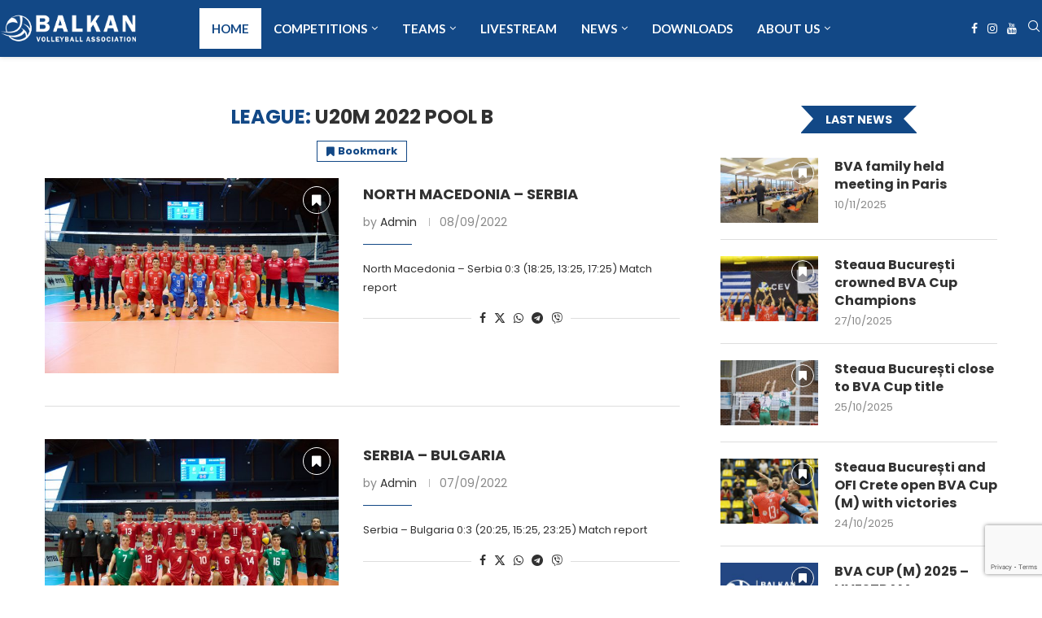

--- FILE ---
content_type: text/html; charset=UTF-8
request_url: https://balkanvolleyball.org/league/u20m-2022-pool-b/
body_size: 34890
content:
<!DOCTYPE html>
<html lang="en-US">
<head>
    <meta charset="UTF-8">
    <meta http-equiv="X-UA-Compatible" content="IE=edge">
    <meta name="viewport" content="width=device-width, initial-scale=1">
    <link rel="profile" href="https://gmpg.org/xfn/11"/>
    <link rel="alternate" type="application/rss+xml" title="BVA RSS Feed"
          href="https://balkanvolleyball.org/feed/"/>
    <link rel="alternate" type="application/atom+xml" title="BVA Atom Feed"
          href="https://balkanvolleyball.org/feed/atom/"/>
    <link rel="pingback" href="https://balkanvolleyball.org/xmlrpc.php"/>
    <!--[if lt IE 9]>
	<script src="https://balkanvolleyball.org/wp-content/themes/soledad/js/html5.js"></script>
	<![endif]-->
	<link rel='preconnect' href='https://fonts.googleapis.com' />
<link rel='preconnect' href='https://fonts.gstatic.com' />
<meta http-equiv='x-dns-prefetch-control' content='on'>
<link rel='dns-prefetch' href='//fonts.googleapis.com' />
<link rel='dns-prefetch' href='//fonts.gstatic.com' />
<link rel='dns-prefetch' href='//s.gravatar.com' />
<link rel='dns-prefetch' href='//www.google-analytics.com' />
<meta name='robots' content='index, follow, max-image-preview:large, max-snippet:-1, max-video-preview:-1' />
	<style>img:is([sizes="auto" i], [sizes^="auto," i]) { contain-intrinsic-size: 3000px 1500px }</style>
	
	<!-- This site is optimized with the Yoast SEO plugin v26.4 - https://yoast.com/wordpress/plugins/seo/ -->
	<title>U20M 2022 Pool B Archives - BVA</title>
	<link rel="canonical" href="https://balkanvolleyball.org/league/u20m-2022-pool-b/" />
	<meta property="og:locale" content="en_US" />
	<meta property="og:type" content="article" />
	<meta property="og:title" content="U20M 2022 Pool B Archives - BVA" />
	<meta property="og:url" content="https://balkanvolleyball.org/league/u20m-2022-pool-b/" />
	<meta property="og:site_name" content="BVA" />
	<meta name="twitter:card" content="summary_large_image" />
	<script type="application/ld+json" class="yoast-schema-graph">{"@context":"https://schema.org","@graph":[{"@type":"CollectionPage","@id":"https://balkanvolleyball.org/league/u20m-2022-pool-b/","url":"https://balkanvolleyball.org/league/u20m-2022-pool-b/","name":"U20M 2022 Pool B Archives - BVA","isPartOf":{"@id":"https://balkanvolleyball.org/#website"},"primaryImageOfPage":{"@id":"https://balkanvolleyball.org/league/u20m-2022-pool-b/#primaryimage"},"image":{"@id":"https://balkanvolleyball.org/league/u20m-2022-pool-b/#primaryimage"},"thumbnailUrl":"https://balkanvolleyball.org/wp-content/uploads/2022/09/u20-balkan-championship-serbia-north-macedonia_3.jpg","breadcrumb":{"@id":"https://balkanvolleyball.org/league/u20m-2022-pool-b/#breadcrumb"},"inLanguage":"en-US"},{"@type":"ImageObject","inLanguage":"en-US","@id":"https://balkanvolleyball.org/league/u20m-2022-pool-b/#primaryimage","url":"https://balkanvolleyball.org/wp-content/uploads/2022/09/u20-balkan-championship-serbia-north-macedonia_3.jpg","contentUrl":"https://balkanvolleyball.org/wp-content/uploads/2022/09/u20-balkan-championship-serbia-north-macedonia_3.jpg","width":2000,"height":1331},{"@type":"BreadcrumbList","@id":"https://balkanvolleyball.org/league/u20m-2022-pool-b/#breadcrumb","itemListElement":[{"@type":"ListItem","position":1,"name":"Home","item":"https://balkanvolleyball.org/"},{"@type":"ListItem","position":2,"name":"Balkan Championships","item":"https://balkanvolleyball.org/league/balkan-championships/"},{"@type":"ListItem","position":3,"name":"U20 Men","item":"https://balkanvolleyball.org/league/u20-men/"},{"@type":"ListItem","position":4,"name":"U20M 2022 Pool B"}]},{"@type":"WebSite","@id":"https://balkanvolleyball.org/#website","url":"https://balkanvolleyball.org/","name":"BVA","description":"Balkan Volleyball Association","potentialAction":[{"@type":"SearchAction","target":{"@type":"EntryPoint","urlTemplate":"https://balkanvolleyball.org/?s={search_term_string}"},"query-input":{"@type":"PropertyValueSpecification","valueRequired":true,"valueName":"search_term_string"}}],"inLanguage":"en-US"}]}</script>
	<!-- / Yoast SEO plugin. -->


<link rel='dns-prefetch' href='//stats.wp.com' />
<link rel='dns-prefetch' href='//fonts.googleapis.com' />
<link rel="alternate" type="application/rss+xml" title="BVA &raquo; Feed" href="https://balkanvolleyball.org/feed/" />
<link rel="alternate" type="application/rss+xml" title="BVA &raquo; Comments Feed" href="https://balkanvolleyball.org/comments/feed/" />
<link rel="alternate" type="application/rss+xml" title="BVA &raquo; U20M 2022 Pool B League Feed" href="https://balkanvolleyball.org/league/u20m-2022-pool-b/feed/" />
<script type="text/javascript">
/* <![CDATA[ */
window._wpemojiSettings = {"baseUrl":"https:\/\/s.w.org\/images\/core\/emoji\/16.0.1\/72x72\/","ext":".png","svgUrl":"https:\/\/s.w.org\/images\/core\/emoji\/16.0.1\/svg\/","svgExt":".svg","source":{"concatemoji":"https:\/\/balkanvolleyball.org\/wp-includes\/js\/wp-emoji-release.min.js?ver=d13efe09c047559cf5044d2d3e16b424"}};
/*! This file is auto-generated */
!function(s,n){var o,i,e;function c(e){try{var t={supportTests:e,timestamp:(new Date).valueOf()};sessionStorage.setItem(o,JSON.stringify(t))}catch(e){}}function p(e,t,n){e.clearRect(0,0,e.canvas.width,e.canvas.height),e.fillText(t,0,0);var t=new Uint32Array(e.getImageData(0,0,e.canvas.width,e.canvas.height).data),a=(e.clearRect(0,0,e.canvas.width,e.canvas.height),e.fillText(n,0,0),new Uint32Array(e.getImageData(0,0,e.canvas.width,e.canvas.height).data));return t.every(function(e,t){return e===a[t]})}function u(e,t){e.clearRect(0,0,e.canvas.width,e.canvas.height),e.fillText(t,0,0);for(var n=e.getImageData(16,16,1,1),a=0;a<n.data.length;a++)if(0!==n.data[a])return!1;return!0}function f(e,t,n,a){switch(t){case"flag":return n(e,"\ud83c\udff3\ufe0f\u200d\u26a7\ufe0f","\ud83c\udff3\ufe0f\u200b\u26a7\ufe0f")?!1:!n(e,"\ud83c\udde8\ud83c\uddf6","\ud83c\udde8\u200b\ud83c\uddf6")&&!n(e,"\ud83c\udff4\udb40\udc67\udb40\udc62\udb40\udc65\udb40\udc6e\udb40\udc67\udb40\udc7f","\ud83c\udff4\u200b\udb40\udc67\u200b\udb40\udc62\u200b\udb40\udc65\u200b\udb40\udc6e\u200b\udb40\udc67\u200b\udb40\udc7f");case"emoji":return!a(e,"\ud83e\udedf")}return!1}function g(e,t,n,a){var r="undefined"!=typeof WorkerGlobalScope&&self instanceof WorkerGlobalScope?new OffscreenCanvas(300,150):s.createElement("canvas"),o=r.getContext("2d",{willReadFrequently:!0}),i=(o.textBaseline="top",o.font="600 32px Arial",{});return e.forEach(function(e){i[e]=t(o,e,n,a)}),i}function t(e){var t=s.createElement("script");t.src=e,t.defer=!0,s.head.appendChild(t)}"undefined"!=typeof Promise&&(o="wpEmojiSettingsSupports",i=["flag","emoji"],n.supports={everything:!0,everythingExceptFlag:!0},e=new Promise(function(e){s.addEventListener("DOMContentLoaded",e,{once:!0})}),new Promise(function(t){var n=function(){try{var e=JSON.parse(sessionStorage.getItem(o));if("object"==typeof e&&"number"==typeof e.timestamp&&(new Date).valueOf()<e.timestamp+604800&&"object"==typeof e.supportTests)return e.supportTests}catch(e){}return null}();if(!n){if("undefined"!=typeof Worker&&"undefined"!=typeof OffscreenCanvas&&"undefined"!=typeof URL&&URL.createObjectURL&&"undefined"!=typeof Blob)try{var e="postMessage("+g.toString()+"("+[JSON.stringify(i),f.toString(),p.toString(),u.toString()].join(",")+"));",a=new Blob([e],{type:"text/javascript"}),r=new Worker(URL.createObjectURL(a),{name:"wpTestEmojiSupports"});return void(r.onmessage=function(e){c(n=e.data),r.terminate(),t(n)})}catch(e){}c(n=g(i,f,p,u))}t(n)}).then(function(e){for(var t in e)n.supports[t]=e[t],n.supports.everything=n.supports.everything&&n.supports[t],"flag"!==t&&(n.supports.everythingExceptFlag=n.supports.everythingExceptFlag&&n.supports[t]);n.supports.everythingExceptFlag=n.supports.everythingExceptFlag&&!n.supports.flag,n.DOMReady=!1,n.readyCallback=function(){n.DOMReady=!0}}).then(function(){return e}).then(function(){var e;n.supports.everything||(n.readyCallback(),(e=n.source||{}).concatemoji?t(e.concatemoji):e.wpemoji&&e.twemoji&&(t(e.twemoji),t(e.wpemoji)))}))}((window,document),window._wpemojiSettings);
/* ]]> */
</script>
<link rel='stylesheet' id='mec-select2-style-css' href='https://balkanvolleyball.org/wp-content/plugins/modern-events-calendar-lite/assets/packages/select2/select2.min.css?ver=6.5.5' type='text/css' media='all' />
<link rel='stylesheet' id='mec-font-icons-css' href='https://balkanvolleyball.org/wp-content/plugins/modern-events-calendar-lite/assets/css/iconfonts.css?ver=d13efe09c047559cf5044d2d3e16b424' type='text/css' media='all' />
<link rel='stylesheet' id='mec-frontend-style-css' href='https://balkanvolleyball.org/wp-content/plugins/modern-events-calendar-lite/assets/css/frontend.min.css?ver=6.5.5' type='text/css' media='all' />
<link rel='stylesheet' id='mec-tooltip-style-css' href='https://balkanvolleyball.org/wp-content/plugins/modern-events-calendar-lite/assets/packages/tooltip/tooltip.css?ver=d13efe09c047559cf5044d2d3e16b424' type='text/css' media='all' />
<link rel='stylesheet' id='mec-tooltip-shadow-style-css' href='https://balkanvolleyball.org/wp-content/plugins/modern-events-calendar-lite/assets/packages/tooltip/tooltipster-sideTip-shadow.min.css?ver=d13efe09c047559cf5044d2d3e16b424' type='text/css' media='all' />
<link rel='stylesheet' id='featherlight-css' href='https://balkanvolleyball.org/wp-content/plugins/modern-events-calendar-lite/assets/packages/featherlight/featherlight.css?ver=d13efe09c047559cf5044d2d3e16b424' type='text/css' media='all' />
<link rel='stylesheet' id='mec-lity-style-css' href='https://balkanvolleyball.org/wp-content/plugins/modern-events-calendar-lite/assets/packages/lity/lity.min.css?ver=d13efe09c047559cf5044d2d3e16b424' type='text/css' media='all' />
<link rel='stylesheet' id='mec-general-calendar-style-css' href='https://balkanvolleyball.org/wp-content/plugins/modern-events-calendar-lite/assets/css/mec-general-calendar.css?ver=d13efe09c047559cf5044d2d3e16b424' type='text/css' media='all' />
<style id='wp-emoji-styles-inline-css' type='text/css'>

	img.wp-smiley, img.emoji {
		display: inline !important;
		border: none !important;
		box-shadow: none !important;
		height: 1em !important;
		width: 1em !important;
		margin: 0 0.07em !important;
		vertical-align: -0.1em !important;
		background: none !important;
		padding: 0 !important;
	}
</style>
<style id='block-soledad-style-inline-css' type='text/css'>
.pchead-e-block{--pcborder-cl:#dedede;--pcaccent-cl:#6eb48c}.heading1-style-1>h1,.heading1-style-2>h1,.heading2-style-1>h2,.heading2-style-2>h2,.heading3-style-1>h3,.heading3-style-2>h3,.heading4-style-1>h4,.heading4-style-2>h4,.heading5-style-1>h5,.heading5-style-2>h5{padding-bottom:8px;border-bottom:1px solid var(--pcborder-cl);overflow:hidden}.heading1-style-2>h1,.heading2-style-2>h2,.heading3-style-2>h3,.heading4-style-2>h4,.heading5-style-2>h5{border-bottom-width:0;position:relative}.heading1-style-2>h1:before,.heading2-style-2>h2:before,.heading3-style-2>h3:before,.heading4-style-2>h4:before,.heading5-style-2>h5:before{content:'';width:50px;height:2px;bottom:0;left:0;z-index:2;background:var(--pcaccent-cl);position:absolute}.heading1-style-2>h1:after,.heading2-style-2>h2:after,.heading3-style-2>h3:after,.heading4-style-2>h4:after,.heading5-style-2>h5:after{content:'';width:100%;height:2px;bottom:0;left:20px;z-index:1;background:var(--pcborder-cl);position:absolute}.heading1-style-3>h1,.heading1-style-4>h1,.heading2-style-3>h2,.heading2-style-4>h2,.heading3-style-3>h3,.heading3-style-4>h3,.heading4-style-3>h4,.heading4-style-4>h4,.heading5-style-3>h5,.heading5-style-4>h5{position:relative;padding-left:20px}.heading1-style-3>h1:before,.heading1-style-4>h1:before,.heading2-style-3>h2:before,.heading2-style-4>h2:before,.heading3-style-3>h3:before,.heading3-style-4>h3:before,.heading4-style-3>h4:before,.heading4-style-4>h4:before,.heading5-style-3>h5:before,.heading5-style-4>h5:before{width:10px;height:100%;content:'';position:absolute;top:0;left:0;bottom:0;background:var(--pcaccent-cl)}.heading1-style-4>h1,.heading2-style-4>h2,.heading3-style-4>h3,.heading4-style-4>h4,.heading5-style-4>h5{padding:10px 20px;background:#f1f1f1}.heading1-style-5>h1,.heading2-style-5>h2,.heading3-style-5>h3,.heading4-style-5>h4,.heading5-style-5>h5{position:relative;z-index:1}.heading1-style-5>h1:before,.heading2-style-5>h2:before,.heading3-style-5>h3:before,.heading4-style-5>h4:before,.heading5-style-5>h5:before{content:"";position:absolute;left:0;bottom:0;width:200px;height:50%;transform:skew(-25deg) translateX(0);background:var(--pcaccent-cl);z-index:-1;opacity:.4}.heading1-style-6>h1,.heading2-style-6>h2,.heading3-style-6>h3,.heading4-style-6>h4,.heading5-style-6>h5{text-decoration:underline;text-underline-offset:2px;text-decoration-thickness:4px;text-decoration-color:var(--pcaccent-cl)}
</style>
<link rel='stylesheet' id='mediaelement-css' href='https://balkanvolleyball.org/wp-includes/js/mediaelement/mediaelementplayer-legacy.min.css?ver=4.2.17' type='text/css' media='all' />
<link rel='stylesheet' id='wp-mediaelement-css' href='https://balkanvolleyball.org/wp-includes/js/mediaelement/wp-mediaelement.min.css?ver=d13efe09c047559cf5044d2d3e16b424' type='text/css' media='all' />
<style id='jetpack-sharing-buttons-style-inline-css' type='text/css'>
.jetpack-sharing-buttons__services-list{display:flex;flex-direction:row;flex-wrap:wrap;gap:0;list-style-type:none;margin:5px;padding:0}.jetpack-sharing-buttons__services-list.has-small-icon-size{font-size:12px}.jetpack-sharing-buttons__services-list.has-normal-icon-size{font-size:16px}.jetpack-sharing-buttons__services-list.has-large-icon-size{font-size:24px}.jetpack-sharing-buttons__services-list.has-huge-icon-size{font-size:36px}@media print{.jetpack-sharing-buttons__services-list{display:none!important}}.editor-styles-wrapper .wp-block-jetpack-sharing-buttons{gap:0;padding-inline-start:0}ul.jetpack-sharing-buttons__services-list.has-background{padding:1.25em 2.375em}
</style>
<link rel='stylesheet' id='contact-form-7-css' href='https://balkanvolleyball.org/wp-content/plugins/contact-form-7/includes/css/styles.css?ver=6.1.3' type='text/css' media='all' />
<link rel='stylesheet' id='penci-bf-public-style-css' href='https://balkanvolleyball.org/wp-content/plugins/penci-bookmark-follow//inc/css/penci-bf-public.css?ver=1.9' type='text/css' media='all' />
<link rel='stylesheet' id='penci-fte-chosen-css' href='https://cdnjs.cloudflare.com/ajax/libs/chosen/1.8.7/chosen.min.css?ver=1.4' type='text/css' media='all' />
<link rel='stylesheet' id='penci-fte-flatpickr-css' href='https://balkanvolleyball.org/wp-content/plugins/penci-filter-everything//assets/flatpickr.css?ver=1.4' type='text/css' media='all' />
<link rel='stylesheet' id='penci-fte-front-css' href='https://balkanvolleyball.org/wp-content/plugins/penci-filter-everything/assets/pfe.css?ver=1.4' type='text/css' media='all' />
<link rel='stylesheet' id='penci-liveblog-css' href='https://balkanvolleyball.org/wp-content/plugins/penci-liveblog/css/liveblog.css?ver=1.3' type='text/css' media='all' />
<link rel='stylesheet' id='penci-paywall-css' href='https://balkanvolleyball.org/wp-content/plugins/penci-paywall/assets/style.css?ver=1.9' type='text/css' media='all' />
<link rel='stylesheet' id='penci-podcast-css' href='https://balkanvolleyball.org/wp-content/plugins/penci-podcast/assets/style.css?ver=1.6' type='text/css' media='all' />
<link rel='stylesheet' id='penci-review-css' href='https://balkanvolleyball.org/wp-content/plugins/penci-review/css/style.css?ver=3.3' type='text/css' media='all' />
<link rel='stylesheet' id='penci-oswald-css' href='//fonts.googleapis.com/css?family=Oswald%3A400&#038;display=swap&#038;ver=d13efe09c047559cf5044d2d3e16b424' type='text/css' media='all' />
<link rel='stylesheet' id='dashicons-css' href='https://balkanvolleyball.org/wp-includes/css/dashicons.min.css?ver=d13efe09c047559cf5044d2d3e16b424' type='text/css' media='all' />
<link rel='stylesheet' id='sportspress-general-css' href='//balkanvolleyball.org/wp-content/plugins/sportspress-pro/includes/sportspress/assets/css/sportspress.css?ver=2.7.17' type='text/css' media='all' />
<link rel='stylesheet' id='sportspress-icons-css' href='//balkanvolleyball.org/wp-content/plugins/sportspress-pro/includes/sportspress/assets/css/icons.css?ver=2.7' type='text/css' media='all' />
<link rel='stylesheet' id='sportspress-league-menu-css' href='//balkanvolleyball.org/wp-content/plugins/sportspress-pro/includes/sportspress-league-menu/css/sportspress-league-menu.css?ver=2.1.2' type='text/css' media='all' />
<link rel='stylesheet' id='sportspress-event-statistics-css' href='//balkanvolleyball.org/wp-content/plugins/sportspress-pro/includes/sportspress-match-stats/css/sportspress-match-stats.css?ver=2.2' type='text/css' media='all' />
<link rel='stylesheet' id='sportspress-results-matrix-css' href='//balkanvolleyball.org/wp-content/plugins/sportspress-pro/includes/sportspress-results-matrix/css/sportspress-results-matrix.css?ver=2.6.9' type='text/css' media='all' />
<link rel='stylesheet' id='sportspress-scoreboard-css' href='//balkanvolleyball.org/wp-content/plugins/sportspress-pro/includes/sportspress-scoreboard/css/sportspress-scoreboard.css?ver=2.6.11' type='text/css' media='all' />
<link rel='stylesheet' id='sportspress-scoreboard-ltr-css' href='//balkanvolleyball.org/wp-content/plugins/sportspress-pro/includes/sportspress-scoreboard/css/sportspress-scoreboard-ltr.css?ver=2.6.11' type='text/css' media='all' />
<link rel='stylesheet' id='sportspress-sponsors-css' href='//balkanvolleyball.org/wp-content/plugins/sportspress-pro/includes/sportspress-sponsors/css/sportspress-sponsors.css?ver=2.6.15' type='text/css' media='all' />
<link rel='stylesheet' id='sportspress-timelines-css' href='//balkanvolleyball.org/wp-content/plugins/sportspress-pro/includes/sportspress-timelines/css/sportspress-timelines.css?ver=2.6' type='text/css' media='all' />
<link rel='stylesheet' id='sportspress-tournaments-css' href='//balkanvolleyball.org/wp-content/plugins/sportspress-pro/includes/sportspress-tournaments/css/sportspress-tournaments.css?ver=2.6.21' type='text/css' media='all' />
<link rel='stylesheet' id='sportspress-tournaments-ltr-css' href='//balkanvolleyball.org/wp-content/plugins/sportspress-pro/includes/sportspress-tournaments/css/sportspress-tournaments-ltr.css?ver=2.6.21' type='text/css' media='all' />
<link rel='stylesheet' id='jquery-bracket-css' href='//balkanvolleyball.org/wp-content/plugins/sportspress-pro/includes/sportspress-tournaments/css/jquery.bracket.min.css?ver=0.11.0' type='text/css' media='all' />
<link rel='stylesheet' id='sportspress-twitter-css' href='//balkanvolleyball.org/wp-content/plugins/sportspress-pro/includes/sportspress-twitter/css/sportspress-twitter.css?ver=2.1.2' type='text/css' media='all' />
<link rel='stylesheet' id='sportspress-user-scores-css' href='//balkanvolleyball.org/wp-content/plugins/sportspress-pro/includes/sportspress-user-scores/css/sportspress-user-scores.css?ver=2.3' type='text/css' media='all' />
<link rel='stylesheet' id='sportspress-roboto-css' href='//fonts.googleapis.com/css?family=Roboto%3A400%2C500&#038;subset=cyrillic%2Ccyrillic-ext%2Cgreek%2Cgreek-ext%2Clatin-ext%2Cvietnamese&#038;ver=2.7' type='text/css' media='all' />
<link rel='stylesheet' id='sportspress-style-css' href='//balkanvolleyball.org/wp-content/plugins/sportspress-pro/includes/sportspress/assets/css/sportspress-style.css?ver=2.7' type='text/css' media='all' />
<link rel='stylesheet' id='sportspress-style-ltr-css' href='//balkanvolleyball.org/wp-content/plugins/sportspress-pro/includes/sportspress/assets/css/sportspress-style-ltr.css?ver=2.7' type='text/css' media='all' />
<link rel='stylesheet' id='wpos-slick-style-css' href='https://balkanvolleyball.org/wp-content/plugins/wp-logo-showcase-responsive-slider-slider/assets/css/slick.css?ver=3.8.7' type='text/css' media='all' />
<link rel='stylesheet' id='wpls-public-style-css' href='https://balkanvolleyball.org/wp-content/plugins/wp-logo-showcase-responsive-slider-slider/assets/css/wpls-public.css?ver=3.8.7' type='text/css' media='all' />
<link rel='stylesheet' id='penci-frontend-package-css' href='https://balkanvolleyball.org/wp-content/plugins/penci-frontend-submission/assets/package.css?ver=1.7' type='text/css' media='all' />
<link rel='stylesheet' id='penci-texttospeech-css' href='https://balkanvolleyball.org/wp-content/plugins/penci-text-to-speech/assets/css/text-to-speech.css?ver=1.4' type='text/css' media='all' />
<link rel='stylesheet' id='penci-fonts-css' href='https://fonts.googleapis.com/css?family=Poppins%3A300%2C300italic%2C400%2C400italic%2C500%2C500italic%2C600%2C600italic%2C700%2C700italic%2C800%2C800italic%26subset%3Dlatin%2Ccyrillic%2Ccyrillic-ext%2Cgreek%2Cgreek-ext%2Clatin-ext&#038;display=swap&#038;ver=8.6.1' type='text/css' media='' />
<link rel='stylesheet' id='penci-main-style-css' href='https://balkanvolleyball.org/wp-content/themes/soledad/main.css?ver=8.6.1' type='text/css' media='all' />
<link rel='stylesheet' id='penci-swiper-bundle-css' href='https://balkanvolleyball.org/wp-content/themes/soledad/css/swiper-bundle.min.css?ver=8.6.1' type='text/css' media='all' />
<link rel='stylesheet' id='penci-font-awesomeold-css' href='https://balkanvolleyball.org/wp-content/themes/soledad/css/font-awesome.4.7.0.swap.min.css?ver=4.7.0' type='text/css' media='all' />
<link rel='stylesheet' id='penci_icon-css' href='https://balkanvolleyball.org/wp-content/themes/soledad/css/penci-icon.css?ver=8.6.1' type='text/css' media='all' />
<link rel='stylesheet' id='penci_style-css' href='https://balkanvolleyball.org/wp-content/themes/soledad/style.css?ver=8.6.1' type='text/css' media='all' />
<link rel='stylesheet' id='penci_social_counter-css' href='https://balkanvolleyball.org/wp-content/themes/soledad/css/social-counter.css?ver=8.6.1' type='text/css' media='all' />
<link rel='stylesheet' id='jquery.toast-css' href='https://balkanvolleyball.org/wp-content/themes/soledad/css/jquery.toast.min.css?ver=8.6.1' type='text/css' media='all' />
<link rel='stylesheet' id='penci-header-builder-fonts-css' href='https://fonts.googleapis.com/css?family=Lato%3A300%2C300italic%2C400%2C400italic%2C500%2C500italic%2C700%2C700italic%2C800%2C800italic%7CPoppins%3A300%2C300italic%2C400%2C400italic%2C500%2C500italic%2C600%2C600italic%2C700%2C700italic%2C800%2C800italic%26subset%3Dlatin%2Ccyrillic%2Ccyrillic-ext%2Cgreek%2Cgreek-ext%2Clatin-ext&#038;display=swap&#038;ver=8.6.1' type='text/css' media='all' />
<link rel='stylesheet' id='elementor-icons-css' href='https://balkanvolleyball.org/wp-content/plugins/elementor/assets/lib/eicons/css/elementor-icons.min.css?ver=5.44.0' type='text/css' media='all' />
<link rel='stylesheet' id='elementor-frontend-css' href='https://balkanvolleyball.org/wp-content/plugins/elementor/assets/css/frontend.min.css?ver=3.33.2' type='text/css' media='all' />
<link rel='stylesheet' id='elementor-post-3497-css' href='https://balkanvolleyball.org/wp-content/uploads/elementor/css/post-3497.css?ver=1764164175' type='text/css' media='all' />
<link rel='stylesheet' id='font-awesome-5-all-css' href='https://balkanvolleyball.org/wp-content/plugins/elementor/assets/lib/font-awesome/css/all.min.css?ver=3.33.2' type='text/css' media='all' />
<link rel='stylesheet' id='font-awesome-4-shim-css' href='https://balkanvolleyball.org/wp-content/plugins/elementor/assets/lib/font-awesome/css/v4-shims.min.css?ver=3.33.2' type='text/css' media='all' />
<link rel='stylesheet' id='datatable-css' href='https://balkanvolleyball.org/wp-content/plugins/penci-finance/assets/datatables.css?ver=1.4' type='text/css' media='all' />
<link rel='stylesheet' id='penci-finance-css' href='https://balkanvolleyball.org/wp-content/plugins/penci-finance/assets/penci-finance.css?ver=1.4' type='text/css' media='all' />
<link rel='stylesheet' id='penci-sport-css' href='https://balkanvolleyball.org/wp-content/plugins/penci-sport/assets/penci-sport.css?ver=1.3' type='text/css' media='all' />
<link rel='stylesheet' id='penci-recipe-css-css' href='https://balkanvolleyball.org/wp-content/plugins/penci-recipe/css/recipe.css?ver=3.8' type='text/css' media='all' />
<link rel='stylesheet' id='elementor-gf-local-roboto-css' href='https://balkanvolleyball.org/wp-content/uploads/elementor/google-fonts/css/roboto.css?ver=1742320507' type='text/css' media='all' />
<link rel='stylesheet' id='elementor-gf-local-robotoslab-css' href='https://balkanvolleyball.org/wp-content/uploads/elementor/google-fonts/css/robotoslab.css?ver=1742320508' type='text/css' media='all' />
<style type="text/css"> /* SportsPress Frontend CSS */ .sp-event-calendar tbody td a,.sp-event-calendar tbody td a:hover{background: none;}.sp-data-table th,.sp-calendar th,.sp-data-table tfoot,.sp-calendar tfoot,.sp-button,.sp-heading{background:#0e2440 !important}.sp-calendar tbody a{color:#0e2440 !important}.sp-data-table tbody,.sp-calendar tbody{background: #eae5e0 !important}.sp-data-table tbody,.sp-calendar tbody{color: #0e2440 !important}.sp-data-table th,.sp-data-table th a,.sp-data-table tfoot,.sp-data-table tfoot a,.sp-calendar th,.sp-calendar th a,.sp-calendar tfoot,.sp-calendar tfoot a,.sp-button,.sp-heading{color: #ffffff !important}.sp-data-table tbody a,.sp-data-table tbody a:hover,.sp-calendar tbody a:focus{color: #234783 !important}.sp-highlight,.sp-calendar td#today{background: #fffffe !important}.sp-statistic-bar{background:#0e2440}.sp-statistic-bar-fill{background:#234783}.sp-template-scoreboard .sp-scoreboard-nav{color:#ffffff !important}.sp-template-scoreboard .sp-scoreboard-nav{background-color:#234783 !important}.sp-tournament-bracket .sp-event{border-color:#fffffe !important}.sp-tournament-bracket .sp-team .sp-team-name:before{border-left-color:#fffffe !important}.sp-tournament-bracket .sp-event .sp-event-main, .sp-tournament-bracket .sp-team .sp-team-name{color:#0e2440 !important}.sp-tournament-bracket .sp-team .sp-team-name.sp-heading{color:#ffffff !important}.sp-data-table th,.sp-template-countdown .sp-event-venue,.sp-template-countdown .sp-event-league,.sp-template-gallery .gallery-caption{background:#0e2440 !important}.sp-data-table th,.sp-template-countdown .sp-event-venue,.sp-template-countdown .sp-event-league,.sp-template-gallery .gallery-caption{border-color:#000a26 !important}.sp-table-caption,.sp-data-table,.sp-data-table tfoot,.sp-template .sp-view-all-link,.sp-template-gallery .sp-gallery-group-name,.sp-template-gallery .sp-gallery-wrapper,.sp-template-countdown .sp-event-name,.sp-countdown time,.sp-template-details dl,.sp-event-statistics .sp-statistic-bar,.sp-tournament-bracket .sp-team-name,.sp-profile-selector{background:#eae5e0 !important}.sp-table-caption,.sp-data-table,.sp-data-table td,.sp-template .sp-view-all-link,.sp-template-gallery .sp-gallery-group-name,.sp-template-gallery .sp-gallery-wrapper,.sp-template-countdown .sp-event-name,.sp-countdown time,.sp-countdown span,.sp-template-details dl,.sp-event-statistics .sp-statistic-bar,.sp-tournament-bracket thead th,.sp-tournament-bracket .sp-team-name,.sp-tournament-bracket .sp-event,.sp-profile-selector{border-color:#d0cbc6 !important}.sp-tournament-bracket .sp-team .sp-team-name:before{border-left-color:#d0cbc6 !important;border-right-color:#d0cbc6 !important}.sp-data-table .sp-highlight,.sp-data-table .highlighted td,.sp-template-scoreboard td:hover{background:#e4dfda !important}.sp-template *,.sp-data-table *,.sp-table-caption,.sp-data-table tfoot a:hover,.sp-template .sp-view-all-link a:hover,.sp-template-gallery .sp-gallery-group-name,.sp-template-details dd,.sp-template-event-logos .sp-team-result,.sp-template-event-blocks .sp-event-results,.sp-template-scoreboard a,.sp-template-scoreboard a:hover,.sp-tournament-bracket,.sp-tournament-bracket .sp-event .sp-event-title:hover,.sp-tournament-bracket .sp-event .sp-event-title:hover *{color:#0e2440 !important}.sp-template .sp-view-all-link a,.sp-countdown span small,.sp-template-event-calendar tfoot a,.sp-template-event-blocks .sp-event-date,.sp-template-details dt,.sp-template-scoreboard .sp-scoreboard-date,.sp-tournament-bracket th,.sp-tournament-bracket .sp-event .sp-event-title,.sp-template-scoreboard .sp-scoreboard-date,.sp-tournament-bracket .sp-event .sp-event-title *{color:rgba(14,36,64,0.5) !important}.sp-data-table th,.sp-template-countdown .sp-event-venue,.sp-template-countdown .sp-event-league,.sp-template-gallery .gallery-item a,.sp-template-gallery .gallery-caption,.sp-template-scoreboard .sp-scoreboard-nav,.sp-tournament-bracket .sp-team-name:hover,.sp-tournament-bracket thead th,.sp-tournament-bracket .sp-heading{color:#ffffff !important}.sp-template a,.sp-data-table a,.sp-tab-menu-item-active a, .sp-tab-menu-item-active a:hover,.sp-template .sp-message{color:#234783 !important}.sp-template-gallery .gallery-caption strong,.sp-tournament-bracket .sp-team-name:hover,.sp-template-scoreboard .sp-scoreboard-nav,.sp-tournament-bracket .sp-heading{background:#234783 !important}.sp-tournament-bracket .sp-team-name:hover,.sp-tournament-bracket .sp-heading,.sp-tab-menu-item-active a, .sp-tab-menu-item-active a:hover,.sp-template .sp-message{border-color:#234783 !important}</style><script type="text/javascript" src="https://balkanvolleyball.org/wp-includes/js/jquery/jquery.min.js?ver=3.7.1" id="jquery-core-js"></script>
<script type="text/javascript" src="https://balkanvolleyball.org/wp-includes/js/jquery/jquery-migrate.min.js?ver=3.4.1" id="jquery-migrate-js"></script>
<script type="text/javascript" src="https://balkanvolleyball.org/wp-content/plugins/modern-events-calendar-lite/assets/js/mec-general-calendar.js?ver=6.5.5" id="mec-general-calendar-script-js"></script>
<script type="text/javascript" id="mec-frontend-script-js-extra">
/* <![CDATA[ */
var mecdata = {"day":"day","days":"days","hour":"hour","hours":"hours","minute":"minute","minutes":"minutes","second":"second","seconds":"seconds","elementor_edit_mode":"no","recapcha_key":"","ajax_url":"https:\/\/balkanvolleyball.org\/wp-admin\/admin-ajax.php","fes_nonce":"dccc066a8a","current_year":"2025","current_month":"11","datepicker_format":"dd-mm-yy&d-m-Y"};
/* ]]> */
</script>
<script type="text/javascript" src="https://balkanvolleyball.org/wp-content/plugins/modern-events-calendar-lite/assets/js/frontend.js?ver=6.5.5" id="mec-frontend-script-js"></script>
<script type="text/javascript" src="https://balkanvolleyball.org/wp-content/plugins/modern-events-calendar-lite/assets/js/events.js?ver=6.5.5" id="mec-events-script-js"></script>
<script type="text/javascript" src="https://balkanvolleyball.org/wp-content/plugins/sportspress-pro/includes/sportspress-facebook/js/sportspress-facebook-sdk.js?ver=2.11" id="sportspress-facebook-sdk-js"></script>
<script type="text/javascript" src="https://balkanvolleyball.org/wp-content/plugins/sportspress-pro/includes/sportspress-tournaments/js/jquery.bracket.min.js?ver=0.11.0" id="jquery-bracket-js"></script>
<script type="text/javascript" src="https://balkanvolleyball.org/wp-content/plugins/elementor/assets/lib/font-awesome/js/v4-shims.min.js?ver=3.33.2" id="font-awesome-4-shim-js"></script>
<link rel="https://api.w.org/" href="https://balkanvolleyball.org/wp-json/" /><link rel="alternate" title="JSON" type="application/json" href="https://balkanvolleyball.org/wp-json/wp/v2/leagues/189" /><link rel="EditURI" type="application/rsd+xml" title="RSD" href="https://balkanvolleyball.org/xmlrpc.php?rsd" />

<!-- HubSpot WordPress Plugin v11.3.21: embed JS disabled as a portalId has not yet been configured -->    <style type="text/css">
                                                                                                                                            </style>
		<style>img#wpstats{display:none}</style>
		<script>var portfolioDataJs = portfolioDataJs || [];</script><style id="penci-custom-style" type="text/css">body{ --pcbg-cl: #fff; --pctext-cl: #313131; --pcborder-cl: #dedede; --pcheading-cl: #313131; --pcmeta-cl: #888888; --pcaccent-cl: #6eb48c; --pcbody-font: 'PT Serif', serif; --pchead-font: 'Raleway', sans-serif; --pchead-wei: bold; --pcava_bdr:10px;--pcajs_fvw:470px;--pcajs_fvmw:220px; } .single.penci-body-single-style-5 #header, .single.penci-body-single-style-6 #header, .single.penci-body-single-style-10 #header, .single.penci-body-single-style-5 .pc-wrapbuilder-header, .single.penci-body-single-style-6 .pc-wrapbuilder-header, .single.penci-body-single-style-10 .pc-wrapbuilder-header { --pchd-mg: 40px; } .fluid-width-video-wrapper > div { position: absolute; left: 0; right: 0; top: 0; width: 100%; height: 100%; } .yt-video-place { position: relative; text-align: center; } .yt-video-place.embed-responsive .start-video { display: block; top: 0; left: 0; bottom: 0; right: 0; position: absolute; transform: none; } .yt-video-place.embed-responsive .start-video img { margin: 0; padding: 0; top: 50%; display: inline-block; position: absolute; left: 50%; transform: translate(-50%, -50%); width: 68px; height: auto; } .mfp-bg { top: 0; left: 0; width: 100%; height: 100%; z-index: 9999999; overflow: hidden; position: fixed; background: #0b0b0b; opacity: .8; filter: alpha(opacity=80) } .mfp-wrap { top: 0; left: 0; width: 100%; height: 100%; z-index: 9999999; position: fixed; outline: none !important; -webkit-backface-visibility: hidden } body { --pchead-font: 'Poppins', sans-serif; } body { --pcbody-font: 'Poppins', sans-serif; } p{ line-height: 1.8; } .penci-hide-tagupdated{ display: none !important; } body, .widget ul li a{ font-size: 13px; } .widget ul li, .widget ol li, .post-entry, p, .post-entry p { font-size: 13px; line-height: 1.8; } .featured-area.featured-style-42 .item-inner-content, .featured-style-41 .swiper-slide, .slider-40-wrapper .nav-thumb-creative .thumb-container:after,.penci-slider44-t-item:before,.penci-slider44-main-wrapper .item, .featured-area .penci-image-holder, .featured-area .penci-slider4-overlay, .featured-area .penci-slide-overlay .overlay-link, .featured-style-29 .featured-slider-overlay, .penci-slider38-overlay{ border-radius: ; -webkit-border-radius: ; } .penci-featured-content-right:before{ border-top-right-radius: ; border-bottom-right-radius: ; } .penci-flat-overlay .penci-slide-overlay .penci-mag-featured-content:before{ border-bottom-left-radius: ; border-bottom-right-radius: ; } .container-single .post-image{ border-radius: ; -webkit-border-radius: ; } .penci-mega-post-inner, .penci-mega-thumbnail .penci-image-holder{ border-radius: ; -webkit-border-radius: ; } .penci-page-header h1 { color: #124886; } .tags-share-box.hide-tags.page-share .share-title{ color: #124886; } .error-404 .sub-heading-text-404{ color: #124886; } .error-404 form.pc-searchform input.search-input{ color: #124886; } .error-404 form.pc-searchform input.search-input::-webkit-input-placeholder{ color: #124886; } .error-404 form.pc-searchform input.search-input:-ms-input-placeholder{ color: #124886; } .error-404 form.pc-searchform input.search-input::placeholder{ color: #124886; } .error-404 .go-back-home a{ color: #124886; } .editor-styles-wrapper, body{ --pcaccent-cl: #124886; } .penci-menuhbg-toggle:hover .lines-button:after, .penci-menuhbg-toggle:hover .penci-lines:before, .penci-menuhbg-toggle:hover .penci-lines:after,.tags-share-box.tags-share-box-s2 .post-share-plike,.penci-video_playlist .penci-playlist-title,.pencisc-column-2.penci-video_playlist .penci-video-nav .playlist-panel-item, .pencisc-column-1.penci-video_playlist .penci-video-nav .playlist-panel-item,.penci-video_playlist .penci-custom-scroll::-webkit-scrollbar-thumb, .pencisc-button, .post-entry .pencisc-button, .penci-dropcap-box, .penci-dropcap-circle, .penci-login-register input[type="submit"]:hover, .penci-ld .penci-ldin:before, .penci-ldspinner > div{ background: #124886; } a, .post-entry .penci-portfolio-filter ul li a:hover, .penci-portfolio-filter ul li a:hover, .penci-portfolio-filter ul li.active a, .post-entry .penci-portfolio-filter ul li.active a, .penci-countdown .countdown-amount, .archive-box h1, .post-entry a, .container.penci-breadcrumb span a:hover,.container.penci-breadcrumb a:hover, .post-entry blockquote:before, .post-entry blockquote cite, .post-entry blockquote .author, .wpb_text_column blockquote:before, .wpb_text_column blockquote cite, .wpb_text_column blockquote .author, .penci-pagination a:hover, ul.penci-topbar-menu > li a:hover, div.penci-topbar-menu > ul > li a:hover, .penci-recipe-heading a.penci-recipe-print,.penci-review-metas .penci-review-btnbuy, .main-nav-social a:hover, .widget-social .remove-circle a:hover i, .penci-recipe-index .cat > a.penci-cat-name, #bbpress-forums li.bbp-body ul.forum li.bbp-forum-info a:hover, #bbpress-forums li.bbp-body ul.topic li.bbp-topic-title a:hover, #bbpress-forums li.bbp-body ul.forum li.bbp-forum-info .bbp-forum-content a, #bbpress-forums li.bbp-body ul.topic p.bbp-topic-meta a, #bbpress-forums .bbp-breadcrumb a:hover, #bbpress-forums .bbp-forum-freshness a:hover, #bbpress-forums .bbp-topic-freshness a:hover, #buddypress ul.item-list li div.item-title a, #buddypress ul.item-list li h4 a, #buddypress .activity-header a:first-child, #buddypress .comment-meta a:first-child, #buddypress .acomment-meta a:first-child, div.bbp-template-notice a:hover, .penci-menu-hbg .menu li a .indicator:hover, .penci-menu-hbg .menu li a:hover, #sidebar-nav .menu li a:hover, .penci-rlt-popup .rltpopup-meta .rltpopup-title:hover, .penci-video_playlist .penci-video-playlist-item .penci-video-title:hover, .penci_list_shortcode li:before, .penci-dropcap-box-outline, .penci-dropcap-circle-outline, .penci-dropcap-regular, .penci-dropcap-bold{ color: #124886; } .penci-home-popular-post ul.slick-dots li button:hover, .penci-home-popular-post ul.slick-dots li.slick-active button, .post-entry blockquote .author span:after, .error-image:after, .error-404 .go-back-home a:after, .penci-header-signup-form, .woocommerce span.onsale, .woocommerce #respond input#submit:hover, .woocommerce a.button:hover, .woocommerce button.button:hover, .woocommerce input.button:hover, .woocommerce nav.woocommerce-pagination ul li span.current, .woocommerce div.product .entry-summary div[itemprop="description"]:before, .woocommerce div.product .entry-summary div[itemprop="description"] blockquote .author span:after, .woocommerce div.product .woocommerce-tabs #tab-description blockquote .author span:after, .woocommerce #respond input#submit.alt:hover, .woocommerce a.button.alt:hover, .woocommerce button.button.alt:hover, .woocommerce input.button.alt:hover, .pcheader-icon.shoping-cart-icon > a > span, #penci-demobar .buy-button, #penci-demobar .buy-button:hover, .penci-recipe-heading a.penci-recipe-print:hover,.penci-review-metas .penci-review-btnbuy:hover, .penci-review-process span, .penci-review-score-total, #navigation.menu-style-2 ul.menu ul.sub-menu:before, #navigation.menu-style-2 .menu ul ul.sub-menu:before, .penci-go-to-top-floating, .post-entry.blockquote-style-2 blockquote:before, #bbpress-forums #bbp-search-form .button, #bbpress-forums #bbp-search-form .button:hover, .wrapper-boxed .bbp-pagination-links span.current, #bbpress-forums #bbp_reply_submit:hover, #bbpress-forums #bbp_topic_submit:hover,#main .bbp-login-form .bbp-submit-wrapper button[type="submit"]:hover, #buddypress .dir-search input[type=submit], #buddypress .groups-members-search input[type=submit], #buddypress button:hover, #buddypress a.button:hover, #buddypress a.button:focus, #buddypress input[type=button]:hover, #buddypress input[type=reset]:hover, #buddypress ul.button-nav li a:hover, #buddypress ul.button-nav li.current a, #buddypress div.generic-button a:hover, #buddypress .comment-reply-link:hover, #buddypress input[type=submit]:hover, #buddypress div.pagination .pagination-links .current, #buddypress div.item-list-tabs ul li.selected a, #buddypress div.item-list-tabs ul li.current a, #buddypress div.item-list-tabs ul li a:hover, #buddypress table.notifications thead tr, #buddypress table.notifications-settings thead tr, #buddypress table.profile-settings thead tr, #buddypress table.profile-fields thead tr, #buddypress table.wp-profile-fields thead tr, #buddypress table.messages-notices thead tr, #buddypress table.forum thead tr, #buddypress input[type=submit] { background-color: #124886; } .penci-pagination ul.page-numbers li span.current, #comments_pagination span { color: #fff; background: #124886; border-color: #124886; } .footer-instagram h4.footer-instagram-title > span:before, .woocommerce nav.woocommerce-pagination ul li span.current, .penci-pagination.penci-ajax-more a.penci-ajax-more-button:hover, .penci-recipe-heading a.penci-recipe-print:hover,.penci-review-metas .penci-review-btnbuy:hover, .home-featured-cat-content.style-14 .magcat-padding:before, .wrapper-boxed .bbp-pagination-links span.current, #buddypress .dir-search input[type=submit], #buddypress .groups-members-search input[type=submit], #buddypress button:hover, #buddypress a.button:hover, #buddypress a.button:focus, #buddypress input[type=button]:hover, #buddypress input[type=reset]:hover, #buddypress ul.button-nav li a:hover, #buddypress ul.button-nav li.current a, #buddypress div.generic-button a:hover, #buddypress .comment-reply-link:hover, #buddypress input[type=submit]:hover, #buddypress div.pagination .pagination-links .current, #buddypress input[type=submit], form.pc-searchform.penci-hbg-search-form input.search-input:hover, form.pc-searchform.penci-hbg-search-form input.search-input:focus, .penci-dropcap-box-outline, .penci-dropcap-circle-outline { border-color: #124886; } .woocommerce .woocommerce-error, .woocommerce .woocommerce-info, .woocommerce .woocommerce-message { border-top-color: #124886; } .penci-slider ol.penci-control-nav li a.penci-active, .penci-slider ol.penci-control-nav li a:hover, .penci-related-carousel .penci-owl-dot.active span, .penci-owl-carousel-slider .penci-owl-dot.active span{ border-color: #124886; background-color: #124886; } .woocommerce .woocommerce-message:before, .woocommerce form.checkout table.shop_table .order-total .amount, .woocommerce ul.products li.product .price ins, .woocommerce ul.products li.product .price, .woocommerce div.product p.price ins, .woocommerce div.product span.price ins, .woocommerce div.product p.price, .woocommerce div.product .entry-summary div[itemprop="description"] blockquote:before, .woocommerce div.product .woocommerce-tabs #tab-description blockquote:before, .woocommerce div.product .entry-summary div[itemprop="description"] blockquote cite, .woocommerce div.product .entry-summary div[itemprop="description"] blockquote .author, .woocommerce div.product .woocommerce-tabs #tab-description blockquote cite, .woocommerce div.product .woocommerce-tabs #tab-description blockquote .author, .woocommerce div.product .product_meta > span a:hover, .woocommerce div.product .woocommerce-tabs ul.tabs li.active, .woocommerce ul.cart_list li .amount, .woocommerce ul.product_list_widget li .amount, .woocommerce table.shop_table td.product-name a:hover, .woocommerce table.shop_table td.product-price span, .woocommerce table.shop_table td.product-subtotal span, .woocommerce-cart .cart-collaterals .cart_totals table td .amount, .woocommerce .woocommerce-info:before, .woocommerce div.product span.price, .penci-container-inside.penci-breadcrumb span a:hover,.penci-container-inside.penci-breadcrumb a:hover { color: #124886; } .standard-content .penci-more-link.penci-more-link-button a.more-link, .penci-readmore-btn.penci-btn-make-button a, .penci-featured-cat-seemore.penci-btn-make-button a{ background-color: #124886; color: #fff; } .penci-vernav-toggle:before{ border-top-color: #124886; color: #fff; } #penci-login-popup:before{ opacity: ; } #header .inner-header { background-color: #124886; background-image: none; } #navigation, .show-search { background: #124886; } @media only screen and (min-width: 960px){ #navigation.header-11 > .container { background: #124886; }} .penci-header-signup-form { padding-top: px; padding-bottom: px; } .penci-slide-overlay .overlay-link, .penci-slider38-overlay, .penci-flat-overlay .penci-slide-overlay .penci-mag-featured-content:before, .slider-40-wrapper .list-slider-creative .item-slider-creative .img-container:before { opacity: ; } .penci-item-mag:hover .penci-slide-overlay .overlay-link, .featured-style-38 .item:hover .penci-slider38-overlay, .penci-flat-overlay .penci-item-mag:hover .penci-slide-overlay .penci-mag-featured-content:before { opacity: ; } .penci-featured-content .featured-slider-overlay { opacity: ; } .slider-40-wrapper .list-slider-creative .item-slider-creative:hover .img-container:before { opacity:; } .featured-style-29 .featured-slider-overlay { opacity: ; } .penci-grid li.typography-style .overlay-typography { opacity: ; } .penci-grid li.typography-style:hover .overlay-typography { opacity: ; } .penci-sidebar-content.pcsb-boxed-whole, .penci-sidebar-content.pcsb-boxed-widget .widget{ background-color: #ffffff; } .penci-sidebar-content.pcsb-boxed-whole, .penci-sidebar-content.pcsb-boxed-widget .widget{ border-color: #124886; } .penci-sidebar-content.style-25 .inner-arrow, .penci-sidebar-content.style-25 .widget-title, .penci-sidebar-content.style-11 .penci-border-arrow .inner-arrow, .penci-sidebar-content.style-12 .penci-border-arrow .inner-arrow, .penci-sidebar-content.style-14 .penci-border-arrow .inner-arrow:before, .penci-sidebar-content.style-13 .penci-border-arrow .inner-arrow, .penci-sidebar-content .penci-border-arrow .inner-arrow, .penci-sidebar-content.style-15 .penci-border-arrow .inner-arrow{ background-color: #124886; } .penci-sidebar-content.style-2 .penci-border-arrow:after{ border-top-color: #124886; } .penci-sidebar-content.style-25 .widget-title span{--pcheading-cl:#124886;} .penci-sidebar-content.style-26 .widget-title{--pcborder-cl:#124886;} .penci-sidebar-content.style-24 .widget-title>span, .penci-sidebar-content.style-23 .widget-title>span, .penci-sidebar-content.style-22 .widget-title,.penci-sidebar-content.style-21 .widget-title span{--pcaccent-cl:#124886;} .penci-sidebar-content .penci-border-arrow .inner-arrow, .penci-sidebar-content.style-4 .penci-border-arrow .inner-arrow:before, .penci-sidebar-content.style-4 .penci-border-arrow .inner-arrow:after, .penci-sidebar-content.style-5 .penci-border-arrow, .penci-sidebar-content.style-7 .penci-border-arrow, .penci-sidebar-content.style-9 .penci-border-arrow{ border-color: #124886; } .penci-sidebar-content .penci-border-arrow:before { border-top-color: #124886; } .penci-sidebar-content.style-16 .penci-border-arrow:after{ background-color: #124886; } .penci-sidebar-content.style-21, .penci-sidebar-content.style-22, .penci-sidebar-content.style-23, .penci-sidebar-content.style-24{ --pcheading-cl: #124886; } .penci-sidebar-content.style-25 .widget-title span, .penci-sidebar-content .penci-border-arrow .inner-arrow { color: #124886; } .footer-widget-wrapper, .footer-widget-wrapper .widget.widget_categories ul li, .footer-widget-wrapper .widget.widget_archive ul li, .footer-widget-wrapper .widget input[type="text"], .footer-widget-wrapper .widget input[type="email"], .footer-widget-wrapper .widget input[type="date"], .footer-widget-wrapper .widget input[type="number"], .footer-widget-wrapper .widget input[type="search"] { color: #ffffff; } .footer-widget-wrapper .widget .widget-title { color: #ffffff; } ul.footer-socials li a i { color: #ffffff; border-color: #ffffff; } ul.footer-socials li a span { color: #ffffff; } .footer-instagram h4.footer-instagram-title{ border-color: #ffffff; } #footer-section, .penci-footer-social-moved{ background-color: #124886; } #footer-section .footer-menu li a { color: #ffffff; } #footer-section, #footer-copyright * { color: #ffffff; } #footer-section .go-to-top i, #footer-section .go-to-top-parent span { color: #ffffff; } #footer-section .go-to-top:hover span, #footer-section .go-to-top:hover i { color: #ffffff; } .container-single .single-post-title { text-transform: none; } @media only screen and (min-width: 769px){ .container-single .single-post-title { font-size: 45px; } } @media only screen and (max-width: 768px){ .container-single .single-post-title, .container-single.penci-single-style-3 .single-post-title, .container-single.penci-single-style-4 .single-post-title, .container-single.penci-single-style-5 .single-post-title, .container-single.penci-single-style-6 .single-post-title, .container-single.penci-single-style-7 .single-post-title, .container-single.penci-single-style-8 .single-post-title, .container-single.penci-single-style-9 .single-post-title, .container-single.penci-single-style-10 .single-post-title{ font-size: 40px; } } .post-entry, .post-entry p, .wpb_text_column p, .woocommerce .page-description p{font-size:18px;}@media only screen and (max-width: 479px){.post-entry, .post-entry p, .wpb_text_column p, .woocommerce .page-description p{font-size:17px;}} .container-single .penci-standard-cat .cat > a.penci-cat-name{ font-size: 15px; } .post-box-meta-single, .tags-share-box .single-comment-o{ font-size: 12px; } .container-single .cat a.penci-cat-name { text-transform: uppercase; } .container-single .header-standard .post-title { color: #124886; } .pcnew-share .penci-social-share-text,.tags-share-box.tags-share-box-2_3 .penci-social-share-text{ color: #124886; } .post-entry a, .container-single .post-entry a{ color: #124886; } .post-entry.blockquote-style-3 blockquote:not(.wp-block-quote) p ,.post-entry.blockquote-style-4 blockquote:not(.wp-block-quote) p,.post-entry.blockquote-style-5 blockquote:not(.wp-block-quote) p,.post-entry blockquote, .post-entry blockquote p, .wpb_text_column blockquote, .wpb_text_column blockquote p{ color: #124886 } #respond h3.comment-reply-title span, .post-box-title{ color: #124886; } .item-related h3 a{ color: #124886; } .home-featured-cat-content .mag-photo .mag-overlay-photo { opacity: ; } .home-featured-cat-content .mag-photo:hover .mag-overlay-photo { opacity: ; } .inner-item-portfolio:hover .penci-portfolio-thumbnail a:after { opacity: ; } .penci-menuhbg-toggle { width: 18px; } .penci-menuhbg-toggle .penci-menuhbg-inner { height: 18px; } .penci-menuhbg-toggle .penci-lines, .penci-menuhbg-wapper{ width: 18px; } .penci-menuhbg-toggle .lines-button{ top: 8px; } .penci-menuhbg-toggle .penci-lines:before{ top: 5px; } .penci-menuhbg-toggle .penci-lines:after{ top: -5px; } .penci-menuhbg-toggle:hover .lines-button:after, .penci-menuhbg-toggle:hover .penci-lines:before, .penci-menuhbg-toggle:hover .penci-lines:after{ transform: translateX(28px); } .penci-menuhbg-toggle .lines-button.penci-hover-effect{ left: -28px; } .penci-menu-hbg-inner .penci-hbg_sitetitle{ font-size: 18px; } .penci-menu-hbg-inner .penci-hbg_desc{ font-size: 14px; } .penci-menu-hbg{ width: 330px; }.penci-menu-hbg.penci-menu-hbg-left{ transform: translateX(-330px); -webkit-transform: translateX(-330px); -moz-transform: translateX(-330px); }.penci-menu-hbg.penci-menu-hbg-right{ transform: translateX(330px); -webkit-transform: translateX(330px); -moz-transform: translateX(330px); }.penci-menuhbg-open .penci-menu-hbg.penci-menu-hbg-left, .penci-vernav-poleft.penci-menuhbg-open .penci-vernav-toggle{ left: 330px; }@media only screen and (min-width: 961px) { .penci-vernav-enable.penci-vernav-poleft .wrapper-boxed, .penci-vernav-enable.penci-vernav-poleft .pencipdc_podcast.pencipdc_dock_player{ padding-left: 330px; } .penci-vernav-enable.penci-vernav-poright .wrapper-boxed, .penci-vernav-enable.penci-vernav-poright .pencipdc_podcast.pencipdc_dock_player{ padding-right: 330px; } .penci-vernav-enable .is-sticky #navigation{ width: calc(100% - 330px); } }@media only screen and (min-width: 961px) { .penci-vernav-enable .penci_is_nosidebar .wp-block-image.alignfull, .penci-vernav-enable .penci_is_nosidebar .wp-block-cover-image.alignfull, .penci-vernav-enable .penci_is_nosidebar .wp-block-cover.alignfull, .penci-vernav-enable .penci_is_nosidebar .wp-block-gallery.alignfull, .penci-vernav-enable .penci_is_nosidebar .alignfull{ margin-left: calc(50% - 50vw + 165px); width: calc(100vw - 330px); } }.penci-vernav-poright.penci-menuhbg-open .penci-vernav-toggle{ right: 330px; }@media only screen and (min-width: 961px) { .penci-vernav-enable.penci-vernav-poleft .penci-rltpopup-left{ left: 330px; } }@media only screen and (min-width: 961px) { .penci-vernav-enable.penci-vernav-poright .penci-rltpopup-right{ right: 330px; } }@media only screen and (max-width: 1500px) and (min-width: 961px) { .penci-vernav-enable .container { max-width: 100%; max-width: calc(100% - 30px); } .penci-vernav-enable .container.home-featured-boxes{ display: block; } .penci-vernav-enable .container.home-featured-boxes:before, .penci-vernav-enable .container.home-featured-boxes:after{ content: ""; display: table; clear: both; } } .penci-block-vc .penci-border-arrow .inner-arrow { background-color: #124886; } .penci-block-vc .style-2.penci-border-arrow:after{ border-top-color: #124886; } .penci-block-vc .penci-border-arrow .inner-arrow, .penci-block-vc.style-4 .penci-border-arrow .inner-arrow:before, .penci-block-vc.style-4 .penci-border-arrow .inner-arrow:after, .penci-block-vc.style-5 .penci-border-arrow, .penci-block-vc.style-7 .penci-border-arrow, .penci-block-vc.style-9 .penci-border-arrow { border-color: #124886; } .penci-block-vc .penci-border-arrow:before { border-top-color: #124886; } .penci-block-vc .penci-border-arrow .inner-arrow { color: #124886; } body { --pcdm_btnbg: rgba(0, 0, 0, .1); --pcdm_btnd: #666; --pcdm_btndbg: #fff; --pcdm_btnn: var(--pctext-cl); --pcdm_btnnbg: var(--pcbg-cl); } body.pcdm-enable { --pcbg-cl: #000000; --pcbg-l-cl: #1a1a1a; --pcbg-d-cl: #000000; --pctext-cl: #fff; --pcborder-cl: #313131; --pcborders-cl: #3c3c3c; --pcheading-cl: rgba(255,255,255,0.9); --pcmeta-cl: #999999; --pcl-cl: #fff; --pclh-cl: #124886; --pcaccent-cl: #124886; background-color: var(--pcbg-cl); color: var(--pctext-cl); } body.pcdark-df.pcdm-enable.pclight-mode { --pcbg-cl: #fff; --pctext-cl: #313131; --pcborder-cl: #dedede; --pcheading-cl: #313131; --pcmeta-cl: #888888; --pcaccent-cl: #124886; } body.pcdm-enable .post-entry blockquote, body.pcdm-enable .post-entry blockquote p, body.pcdm-enable .wpb_text_column blockquote, body.pcdm-enable .wpb_text_column blockquote p{ color: var(--pctext-cl) }</style>        <link rel="shortcut icon" href="https://balkanvolleyball.org/wp-content/uploads/2022/03/favicon-bva.jpg"
              type="image/x-icon"/>
        <link rel="apple-touch-icon" sizes="180x180" href="https://balkanvolleyball.org/wp-content/uploads/2022/03/favicon-bva.jpg">
	<script>
var penciBlocksArray=[];
var portfolioDataJs = portfolioDataJs || [];var PENCILOCALCACHE = {};
		(function () {
				"use strict";
		
				PENCILOCALCACHE = {
					data: {},
					remove: function ( ajaxFilterItem ) {
						delete PENCILOCALCACHE.data[ajaxFilterItem];
					},
					exist: function ( ajaxFilterItem ) {
						return PENCILOCALCACHE.data.hasOwnProperty( ajaxFilterItem ) && PENCILOCALCACHE.data[ajaxFilterItem] !== null;
					},
					get: function ( ajaxFilterItem ) {
						return PENCILOCALCACHE.data[ajaxFilterItem];
					},
					set: function ( ajaxFilterItem, cachedData ) {
						PENCILOCALCACHE.remove( ajaxFilterItem );
						PENCILOCALCACHE.data[ajaxFilterItem] = cachedData;
					}
				};
			}
		)();function penciBlock() {
		    this.atts_json = '';
		    this.content = '';
		}</script>
<script type="application/ld+json">{
    "@context": "https:\/\/schema.org\/",
    "@type": "organization",
    "@id": "#organization",
    "logo": {
        "@type": "ImageObject",
        "url": "https:\/\/balkanvolleyball.org\/wp-content\/uploads\/2021\/11\/Balkan-Logo-h-v100px.png"
    },
    "url": "https:\/\/balkanvolleyball.org\/",
    "name": "BVA",
    "description": "Balkan Volleyball Association"
}</script><script type="application/ld+json">{
    "@context": "https:\/\/schema.org\/",
    "@type": "WebSite",
    "name": "BVA",
    "alternateName": "Balkan Volleyball Association",
    "url": "https:\/\/balkanvolleyball.org\/"
}</script><meta name="generator" content="Elementor 3.33.2; features: additional_custom_breakpoints; settings: css_print_method-external, google_font-enabled, font_display-auto">
			<style>
				.e-con.e-parent:nth-of-type(n+4):not(.e-lazyloaded):not(.e-no-lazyload),
				.e-con.e-parent:nth-of-type(n+4):not(.e-lazyloaded):not(.e-no-lazyload) * {
					background-image: none !important;
				}
				@media screen and (max-height: 1024px) {
					.e-con.e-parent:nth-of-type(n+3):not(.e-lazyloaded):not(.e-no-lazyload),
					.e-con.e-parent:nth-of-type(n+3):not(.e-lazyloaded):not(.e-no-lazyload) * {
						background-image: none !important;
					}
				}
				@media screen and (max-height: 640px) {
					.e-con.e-parent:nth-of-type(n+2):not(.e-lazyloaded):not(.e-no-lazyload),
					.e-con.e-parent:nth-of-type(n+2):not(.e-lazyloaded):not(.e-no-lazyload) * {
						background-image: none !important;
					}
				}
			</style>
			<meta name="generator" content="Powered by WPBakery Page Builder - drag and drop page builder for WordPress."/>
<link rel="amphtml" href="https://balkanvolleyball.org/league/u20m-2022-pool-b/amp/" />	<style type="text/css">
				.penci-recipe-tagged .prt-icon span, .penci-recipe-action-buttons .penci-recipe-button:hover{ background-color:#124886; }																																																																																															</style>
	<style id="penci-header-builder" type="text/css">.penci_header.penci-header-builder.main-builder-header{}.penci-header-image-logo,.penci-header-text-logo{--pchb-logo-title-fw:bold;--pchb-logo-title-fs:normal;--pchb-logo-slogan-fw:bold;--pchb-logo-slogan-fs:normal;}.pc-logo-desktop.penci-header-image-logo img{max-height:36px;}@media only screen and (max-width: 767px){.penci_navbar_mobile .penci-header-image-logo img{}}.penci_builder_sticky_header_desktop .penci-header-image-logo img{}.penci_navbar_mobile .penci-header-text-logo{--pchb-m-logo-title-fw:bold;--pchb-m-logo-title-fs:normal;--pchb-m-logo-slogan-fw:bold;--pchb-m-logo-slogan-fs:normal;}.penci_navbar_mobile .penci-header-image-logo img{max-height:40px;}.penci_navbar_mobile .sticky-enable .penci-header-image-logo img{}.pb-logo-sidebar-mobile{--pchb-logo-sm-title-fw:bold;--pchb-logo-sm-title-fs:normal;--pchb-logo-sm-slogan-fw:bold;--pchb-logo-sm-slogan-fs:normal;}.pc-builder-element.pb-logo-sidebar-mobile img{max-height:200px;}.pc-logo-sticky{--pchb-logo-s-title-fw:bold;--pchb-logo-s-title-fs:normal;--pchb-logo-s-slogan-fw:bold;--pchb-logo-s-slogan-fs:normal;}.pc-builder-element.pc-logo-sticky.pc-logo img{max-height:60px;}.pc-builder-element.pc-main-menu{--pchb-main-menu-font:'Lato', sans-serif;--pchb-main-menu-fs:15px;--pchb-main-menu-fs_l2:15px;--pchb-main-menu-lh:50px;--pchb-main-menu-tt: none;}.pc-builder-element.pc-second-menu{--pchb-second-menu-fs:12px;--pchb-second-menu-lh:30px;--pchb-second-menu-fs_l2:12px;--pchb-second-menu-mg:15px;}.pc-builder-element.pc-third-menu{--pchb-third-menu-fs:12px;--pchb-third-menu-fs_l2:12px;}.penci-builder.penci-builder-button.button-1{margin-left: 15px;padding-top: 8px;padding-right: 16px;padding-bottom: 8px;padding-left: 16px;border-top-width: 2px;border-right-width: 2px;border-bottom-width: 2px;border-left-width: 2px;border-top-left-radius: 0px;border-top-right-radius: 0px;border-bottom-right-radius: 0px;border-bottom-left-radius: 0px;border-color:#ffffff;color:#ffffff;}.penci-builder.penci-builder-button.button-1:hover{background-color:#ffffff;color:#e7131a;}.penci-builder.penci-builder-button.button-2{}.penci-builder.penci-builder-button.button-2:hover{}.penci-builder.penci-builder-button.button-3{}.penci-builder.penci-builder-button.button-3:hover{}.penci-builder.penci-builder-button.button-mobile-1{}.penci-builder.penci-builder-button.button-mobile-1:hover{}.penci-builder.penci-builder-button.button-mobile-2{}.penci-builder.penci-builder-button.button-mobile-2:hover{}.penci-builder-mobile-sidebar-nav.penci-menu-hbg{border-width:0;border-style:solid;}.pc-builder-menu.pc-dropdown-menu{--pchb-dd-fn:'Poppins', sans-serif;--pchb-dd-lv1:15px;--pchb-dd-lv2:14px;}.penci-header-builder .pc-builder-element.penci-menuhbg-wapper{margin-left: 15px;}.penci-header-builder .pc-builder-element.pc-builder-menu{}.penci-header-builder .pc-builder-element.pc-second-menu{margin-left: 20px;}.penci-mobile-midbar{border-bottom-width: 1px;}.pc-builder-element.penci-top-search .search-click{color:#ffffff}.penci-builder-element.penci-data-time-format{color:#ffffff}.pc-builder-element.pc-main-menu .navigation .menu > li > a,.pc-builder-element.pc-main-menu .navigation ul.menu ul.sub-menu a{color:#ffffff}.pc-builder-element.pc-main-menu .navigation .menu > li > a:hover,.pc-builder-element.pc-main-menu .navigation .menu > li:hover > a,.pc-builder-element.pc-main-menu .navigation ul.menu ul.sub-menu a:hover{color:#124886}.pc-builder-element.pc-main-menu .navigation .menu li.current-menu-item > a,.pc-builder-element.pc-main-menu .navigation .menu > li.current_page_item > a,.pc-builder-element.pc-main-menu .navigation .menu > li.current-menu-ancestor > a,.pc-builder-element.pc-main-menu .navigation .menu > li.current-menu-item > a{color:#124886}.pc-builder-element.pc-main-menu .navigation ul.menu ul.sub-menu li a{color:#124886}.pc-builder-element.pc-main-menu .navigation .menu .sub-menu li.current-menu-item > a,.pc-builder-element.pc-main-menu .navigation .menu .sub-menu > li.current_page_item > a,.pc-builder-element.pc-main-menu .navigation .menu .sub-menu > li.current-menu-ancestor > a,.pc-builder-element.pc-main-menu .navigation .menu .sub-menu > li.current-menu-item > a{color:#124886}.pc-builder-element.pc-builder-menu.pc-main-menu .navigation .menu > li > a{background-color:#124886}.pc-builder-element.pc-builder-menu.pc-main-menu .navigation .menu > li > a:hover,.pc-builder-element.pc-main-menu .navigation.menu-item-padding .menu > li > a:hover, .pc-builder-element.pc-main-menu .navigation.menu-item-padding .menu > li:hover > a, .pc-builder-element.pc-main-menu .navigation.menu-item-padding .menu > li.current-menu-item > a, .pc-builder-element.pc-main-menu .navigation.menu-item-padding .menu > li.current_page_item > a, .pc-builder-element.pc-main-menu .navigation.menu-item-padding .menu > li.current-menu-ancestor > a, .pc-builder-element.pc-main-menu .navigation.menu-item-padding .menu > li.current-menu-item > a{background-color:#ffffff}.pc-builder-element.pc-main-menu .navigation ul.menu > li.megamenu > ul.sub-menu, .pc-builder-element.pc-main-menu .navigation .menu .sub-menu, .pc-builder-element.pc-main-menu .navigation .menu .children{background-color:#ffffff}.pc-builder-element.pc-main-menu .navigation.menu-style-3 .menu .sub-menu:after{border-bottom-color:#ffffff}.pc-builder-element.pc-main-menu .navigation.menu-style-3 .menu .sub-menu .sub-menu:after{border-right-color:#ffffff}.pc-builder-element.pc-second-menu .navigation .menu > li > a,.pc-builder-element.pc-second-menu .navigation ul.menu ul.sub-menu a{color:#ffffff}.penci-builder-element.header-social.desktop-social a i{font-size:14px}body:not(.rtl) .penci-builder-element.desktop-social .inner-header-social a{margin-right:10px}body.rtl .penci-builder-element.desktop-social .inner-header-social a{margin-left:10px}.penci-builder-element.desktop-social .inner-header-social a,.penci-builder-element.desktop-social .inner-header-social a i{color:#ffffff}.penci-builder-element.desktop-social .inner-header-social a:hover,.penci-builder-element.desktop-social .inner-header-social a:hover i{color:#2196f3}.pc-builder-element a.penci-menuhbg-toggle .lines-button:after, .pc-builder-element a.penci-menuhbg-toggle.builder .penci-lines:before,.pc-builder-element a.penci-menuhbg-toggle.builder .penci-lines:after{background-color:#124886}.penci-builder-element.mobile-social .penci-social-textaccent.inner-header-social a i{border-color:#ffffff}.penci-builder-element.mobile-social .penci-social-textaccent.inner-header-social a,.penci-builder-element.mobile-social .penci-social-textaccent.inner-header-social a i{color:#ffffff}.pc-search-form-sidebar.search-style-icon-button .searchsubmit:before,.pc-search-form-sidebar.search-style-text-button .searchsubmit {line-height:40px}.penci-builder-button.button-1{font-size:14px}.pc-header-element.penci-topbar-social .pclogin-item a i{font-size:15px}.pc-builder-menu.pc-dropdown-menu .menu li a{color:#124886}.penci-builder.penci-builder-button.button-1{font-weight:bold}.penci-builder.penci-builder-button.button-1{font-style:normal}.penci-builder.penci-builder-button.button-2{font-weight:bold}.penci-builder.penci-builder-button.button-2{font-style:normal}.penci-builder.penci-builder-button.button-3{font-weight:bold}.penci-builder.penci-builder-button.button-3{font-style:normal}.penci-builder.penci-builder-button.button-mobile-1{font-weight:bold}.penci-builder.penci-builder-button.button-mobile-1{font-style:normal}.penci-builder.penci-builder-button.button-mobile-2{font-weight:bold}.penci-builder.penci-builder-button.button-mobile-2{font-style:normal}.penci-builder-element.penci-data-time-format{font-size:12px}.penci_builder_sticky_header_desktop{border-style:solid}.penci-builder-element.penci-topbar-trending .headline-title{color:#124886}.penci-builder-element.penci-topbar-trending{max-width:420px}.penci_header.main-builder-header{border-style:solid}.navigation .button-menu-mobile{color:#ffffff}.navigation .button-menu-mobile svg{fill:#ffffff}.pc-wrapbuilder-header{--pchd-sinput-txt:#ffffff}.header-search-style-overlay .pc-wrapbuilder-header .show-search form.pc-searchform input.search-input{color:#ffffff}.header-search-style-showup .pc-wrapbuilder-header .show-search form.pc-searchform .searchsubmit{background-color:#ffffff}.header-search-style-showup .pc-wrapbuilder-header .show-search form.pc-searchform .searchsubmit{color:#124886}.penci-builder-element.penci-html-ads-mobile,.penci-builder-element.penci-html-ads-mobile *{font-size:14px}.header-search-style-overlay .pc-wrapbuilder-header .show-search form.pc-searchform ::placeholder{color:#ffffff}.penci-builder-element.pc-search-form.pc-search-form-sidebar,.penci-builder-element.pc-search-form.search-style-icon-button.pc-search-form-sidebar .search-input,.penci-builder-element.pc-search-form.search-style-text-button.pc-search-form-sidebar .search-input{line-height:38px}.penci-builder-element.pc-search-form-sidebar.search-style-default .search-input{line-height:38px;padding-top:0;padding-bottom:0}.pc-builder-element.pc-logo.pb-logo-mobile{}.pc-header-element.penci-topbar-social .pclogin-item a{}.pc-header-element.penci-topbar-social-mobile .pclogin-item a{}body.penci-header-preview-layout .wrapper-boxed{min-height:1500px}.penci_header_overlap .penci-desktop-topblock,.penci-desktop-topblock{border-width:0;border-style:solid;}.penci_header_overlap .penci-desktop-topbar,.penci-desktop-topbar{border-width:0;background-color:#212121;border-style:solid;padding-top: 5px;padding-bottom: 5px;}.penci_header_overlap .penci-desktop-midbar,.penci-desktop-midbar{border-width:0;background-color:#124886;border-style:solid;padding-top: 10px;padding-bottom: 10px;}.penci_header_overlap .penci-desktop-bottombar,.penci-desktop-bottombar{border-width:0;border-style:solid;}.penci_header_overlap .penci-desktop-bottomblock,.penci-desktop-bottomblock{border-width:0;border-style:solid;}.penci_header_overlap .penci-sticky-top,.penci-sticky-top{border-width:0;border-style:solid;}.penci_header_overlap .penci-sticky-mid,.penci-sticky-mid{border-width:0;background-color:#124886;border-style:solid;}.penci_header_overlap .penci-sticky-bottom,.penci-sticky-bottom{border-width:0;border-style:solid;}.penci_header_overlap .penci-mobile-topbar,.penci-mobile-topbar{border-width:0;border-style:solid;}.penci_header_overlap .penci-mobile-midbar,.penci-mobile-midbar{border-width:0;background-color:#124886;border-color:#dedede;border-style:solid;border-bottom-width: 1px;}.penci_header_overlap .penci-mobile-bottombar,.penci-mobile-bottombar{border-width:0;border-style:solid;}</style><noscript><style> .wpb_animate_when_almost_visible { opacity: 1; }</style></noscript><style type="text/css">.mec-wrap, .mec-wrap div:not([class^="elementor-"]), .lity-container, .mec-wrap h1, .mec-wrap h2, .mec-wrap h3, .mec-wrap h4, .mec-wrap h5, .mec-wrap h6, .entry-content .mec-wrap h1, .entry-content .mec-wrap h2, .entry-content .mec-wrap h3, .entry-content .mec-wrap h4, .entry-content .mec-wrap h5, .entry-content .mec-wrap h6, .mec-wrap .mec-totalcal-box input[type="submit"], .mec-wrap .mec-totalcal-box .mec-totalcal-view span, .mec-agenda-event-title a, .lity-content .mec-events-meta-group-booking select, .lity-content .mec-book-ticket-variation h5, .lity-content .mec-events-meta-group-booking input[type="number"], .lity-content .mec-events-meta-group-booking input[type="text"], .lity-content .mec-events-meta-group-booking input[type="email"],.mec-organizer-item a, .mec-single-event .mec-events-meta-group-booking ul.mec-book-tickets-container li.mec-book-ticket-container label { font-family: "Montserrat", -apple-system, BlinkMacSystemFont, "Segoe UI", Roboto, sans-serif;}.mec-event-content p, .mec-search-bar-result .mec-event-detail{ font-family: Roboto, sans-serif;} .mec-wrap .mec-totalcal-box input, .mec-wrap .mec-totalcal-box select, .mec-checkboxes-search .mec-searchbar-category-wrap, .mec-wrap .mec-totalcal-box .mec-totalcal-view span { font-family: "Roboto", Helvetica, Arial, sans-serif; }.mec-event-grid-modern .event-grid-modern-head .mec-event-day, .mec-event-list-minimal .mec-time-details, .mec-event-list-minimal .mec-event-detail, .mec-event-list-modern .mec-event-detail, .mec-event-grid-minimal .mec-time-details, .mec-event-grid-minimal .mec-event-detail, .mec-event-grid-simple .mec-event-detail, .mec-event-cover-modern .mec-event-place, .mec-event-cover-clean .mec-event-place, .mec-calendar .mec-event-article .mec-localtime-details div, .mec-calendar .mec-event-article .mec-event-detail, .mec-calendar.mec-calendar-daily .mec-calendar-d-top h2, .mec-calendar.mec-calendar-daily .mec-calendar-d-top h3, .mec-toggle-item-col .mec-event-day, .mec-weather-summary-temp { font-family: "Roboto", sans-serif; } .mec-fes-form, .mec-fes-list, .mec-fes-form input, .mec-event-date .mec-tooltip .box, .mec-event-status .mec-tooltip .box, .ui-datepicker.ui-widget, .mec-fes-form button[type="submit"].mec-fes-sub-button, .mec-wrap .mec-timeline-events-container p, .mec-wrap .mec-timeline-events-container h4, .mec-wrap .mec-timeline-events-container div, .mec-wrap .mec-timeline-events-container a, .mec-wrap .mec-timeline-events-container span { font-family: -apple-system, BlinkMacSystemFont, "Segoe UI", Roboto, sans-serif !important; }.mec-event-grid-minimal .mec-modal-booking-button:hover, .mec-events-timeline-wrap .mec-organizer-item a, .mec-events-timeline-wrap .mec-organizer-item:after, .mec-events-timeline-wrap .mec-shortcode-organizers i, .mec-timeline-event .mec-modal-booking-button, .mec-wrap .mec-map-lightbox-wp.mec-event-list-classic .mec-event-date, .mec-timetable-t2-col .mec-modal-booking-button:hover, .mec-event-container-classic .mec-modal-booking-button:hover, .mec-calendar-events-side .mec-modal-booking-button:hover, .mec-event-grid-yearly  .mec-modal-booking-button, .mec-events-agenda .mec-modal-booking-button, .mec-event-grid-simple .mec-modal-booking-button, .mec-event-list-minimal  .mec-modal-booking-button:hover, .mec-timeline-month-divider,  .mec-wrap.colorskin-custom .mec-totalcal-box .mec-totalcal-view span:hover,.mec-wrap.colorskin-custom .mec-calendar.mec-event-calendar-classic .mec-selected-day,.mec-wrap.colorskin-custom .mec-color, .mec-wrap.colorskin-custom .mec-event-sharing-wrap .mec-event-sharing > li:hover a, .mec-wrap.colorskin-custom .mec-color-hover:hover, .mec-wrap.colorskin-custom .mec-color-before *:before ,.mec-wrap.colorskin-custom .mec-widget .mec-event-grid-classic.owl-carousel .owl-nav i,.mec-wrap.colorskin-custom .mec-event-list-classic a.magicmore:hover,.mec-wrap.colorskin-custom .mec-event-grid-simple:hover .mec-event-title,.mec-wrap.colorskin-custom .mec-single-event .mec-event-meta dd.mec-events-event-categories:before,.mec-wrap.colorskin-custom .mec-single-event-date:before,.mec-wrap.colorskin-custom .mec-single-event-time:before,.mec-wrap.colorskin-custom .mec-events-meta-group.mec-events-meta-group-venue:before,.mec-wrap.colorskin-custom .mec-calendar .mec-calendar-side .mec-previous-month i,.mec-wrap.colorskin-custom .mec-calendar .mec-calendar-side .mec-next-month:hover,.mec-wrap.colorskin-custom .mec-calendar .mec-calendar-side .mec-previous-month:hover,.mec-wrap.colorskin-custom .mec-calendar .mec-calendar-side .mec-next-month:hover,.mec-wrap.colorskin-custom .mec-calendar.mec-event-calendar-classic dt.mec-selected-day:hover,.mec-wrap.colorskin-custom .mec-infowindow-wp h5 a:hover, .colorskin-custom .mec-events-meta-group-countdown .mec-end-counts h3,.mec-calendar .mec-calendar-side .mec-next-month i,.mec-wrap .mec-totalcal-box i,.mec-calendar .mec-event-article .mec-event-title a:hover,.mec-attendees-list-details .mec-attendee-profile-link a:hover,.mec-wrap.colorskin-custom .mec-next-event-details li i, .mec-next-event-details i:before, .mec-marker-infowindow-wp .mec-marker-infowindow-count, .mec-next-event-details a,.mec-wrap.colorskin-custom .mec-events-masonry-cats a.mec-masonry-cat-selected,.lity .mec-color,.lity .mec-color-before :before,.lity .mec-color-hover:hover,.lity .mec-wrap .mec-color,.lity .mec-wrap .mec-color-before :before,.lity .mec-wrap .mec-color-hover:hover,.leaflet-popup-content .mec-color,.leaflet-popup-content .mec-color-before :before,.leaflet-popup-content .mec-color-hover:hover,.leaflet-popup-content .mec-wrap .mec-color,.leaflet-popup-content .mec-wrap .mec-color-before :before,.leaflet-popup-content .mec-wrap .mec-color-hover:hover, .mec-calendar.mec-calendar-daily .mec-calendar-d-table .mec-daily-view-day.mec-daily-view-day-active.mec-color, .mec-map-boxshow div .mec-map-view-event-detail.mec-event-detail i,.mec-map-boxshow div .mec-map-view-event-detail.mec-event-detail:hover,.mec-map-boxshow .mec-color,.mec-map-boxshow .mec-color-before :before,.mec-map-boxshow .mec-color-hover:hover,.mec-map-boxshow .mec-wrap .mec-color,.mec-map-boxshow .mec-wrap .mec-color-before :before,.mec-map-boxshow .mec-wrap .mec-color-hover:hover, .mec-choosen-time-message, .mec-booking-calendar-month-navigation .mec-next-month:hover, .mec-booking-calendar-month-navigation .mec-previous-month:hover, .mec-yearly-view-wrap .mec-agenda-event-title a:hover, .mec-yearly-view-wrap .mec-yearly-title-sec .mec-next-year i, .mec-yearly-view-wrap .mec-yearly-title-sec .mec-previous-year i, .mec-yearly-view-wrap .mec-yearly-title-sec .mec-next-year:hover, .mec-yearly-view-wrap .mec-yearly-title-sec .mec-previous-year:hover, .mec-av-spot .mec-av-spot-head .mec-av-spot-box span, .mec-wrap.colorskin-custom .mec-calendar .mec-calendar-side .mec-previous-month:hover .mec-load-month-link, .mec-wrap.colorskin-custom .mec-calendar .mec-calendar-side .mec-next-month:hover .mec-load-month-link, .mec-yearly-view-wrap .mec-yearly-title-sec .mec-previous-year:hover .mec-load-month-link, .mec-yearly-view-wrap .mec-yearly-title-sec .mec-next-year:hover .mec-load-month-link, .mec-skin-list-events-container .mec-data-fields-tooltip .mec-data-fields-tooltip-box ul .mec-event-data-field-item a, .mec-booking-shortcode .mec-event-ticket-name, .mec-booking-shortcode .mec-event-ticket-price, .mec-booking-shortcode .mec-ticket-variation-name, .mec-booking-shortcode .mec-ticket-variation-price, .mec-booking-shortcode label, .mec-booking-shortcode .nice-select, .mec-booking-shortcode input, .mec-booking-shortcode span.mec-book-price-detail-description, .mec-booking-shortcode .mec-ticket-name, .mec-booking-shortcode label.wn-checkbox-label, .mec-wrap.mec-cart table tr td a {color: #124886}.mec-skin-carousel-container .mec-event-footer-carousel-type3 .mec-modal-booking-button:hover, .mec-wrap.colorskin-custom .mec-event-sharing .mec-event-share:hover .event-sharing-icon,.mec-wrap.colorskin-custom .mec-event-grid-clean .mec-event-date,.mec-wrap.colorskin-custom .mec-event-list-modern .mec-event-sharing > li:hover a i,.mec-wrap.colorskin-custom .mec-event-list-modern .mec-event-sharing .mec-event-share:hover .mec-event-sharing-icon,.mec-wrap.colorskin-custom .mec-event-list-modern .mec-event-sharing li:hover a i,.mec-wrap.colorskin-custom .mec-calendar:not(.mec-event-calendar-classic) .mec-selected-day,.mec-wrap.colorskin-custom .mec-calendar .mec-selected-day:hover,.mec-wrap.colorskin-custom .mec-calendar .mec-calendar-row  dt.mec-has-event:hover,.mec-wrap.colorskin-custom .mec-calendar .mec-has-event:after, .mec-wrap.colorskin-custom .mec-bg-color, .mec-wrap.colorskin-custom .mec-bg-color-hover:hover, .colorskin-custom .mec-event-sharing-wrap:hover > li, .mec-wrap.colorskin-custom .mec-totalcal-box .mec-totalcal-view span.mec-totalcalview-selected,.mec-wrap .flip-clock-wrapper ul li a div div.inn,.mec-wrap .mec-totalcal-box .mec-totalcal-view span.mec-totalcalview-selected,.event-carousel-type1-head .mec-event-date-carousel,.mec-event-countdown-style3 .mec-event-date,#wrap .mec-wrap article.mec-event-countdown-style1,.mec-event-countdown-style1 .mec-event-countdown-part3 a.mec-event-button,.mec-wrap .mec-event-countdown-style2,.mec-map-get-direction-btn-cnt input[type="submit"],.mec-booking button,span.mec-marker-wrap,.mec-wrap.colorskin-custom .mec-timeline-events-container .mec-timeline-event-date:before, .mec-has-event-for-booking.mec-active .mec-calendar-novel-selected-day, .mec-booking-tooltip.multiple-time .mec-booking-calendar-date.mec-active, .mec-booking-tooltip.multiple-time .mec-booking-calendar-date:hover, .mec-ongoing-normal-label, .mec-calendar .mec-has-event:after, .mec-event-list-modern .mec-event-sharing li:hover .telegram{background-color: #124886;}.mec-booking-tooltip.multiple-time .mec-booking-calendar-date:hover, .mec-calendar-day.mec-active .mec-booking-tooltip.multiple-time .mec-booking-calendar-date.mec-active{ background-color: #124886;}.mec-skin-carousel-container .mec-event-footer-carousel-type3 .mec-modal-booking-button:hover, .mec-timeline-month-divider, .mec-wrap.colorskin-custom .mec-single-event .mec-speakers-details ul li .mec-speaker-avatar a:hover img,.mec-wrap.colorskin-custom .mec-event-list-modern .mec-event-sharing > li:hover a i,.mec-wrap.colorskin-custom .mec-event-list-modern .mec-event-sharing .mec-event-share:hover .mec-event-sharing-icon,.mec-wrap.colorskin-custom .mec-event-list-standard .mec-month-divider span:before,.mec-wrap.colorskin-custom .mec-single-event .mec-social-single:before,.mec-wrap.colorskin-custom .mec-single-event .mec-frontbox-title:before,.mec-wrap.colorskin-custom .mec-calendar .mec-calendar-events-side .mec-table-side-day, .mec-wrap.colorskin-custom .mec-border-color, .mec-wrap.colorskin-custom .mec-border-color-hover:hover, .colorskin-custom .mec-single-event .mec-frontbox-title:before, .colorskin-custom .mec-single-event .mec-wrap-checkout h4:before, .colorskin-custom .mec-single-event .mec-events-meta-group-booking form > h4:before, .mec-wrap.colorskin-custom .mec-totalcal-box .mec-totalcal-view span.mec-totalcalview-selected,.mec-wrap .mec-totalcal-box .mec-totalcal-view span.mec-totalcalview-selected,.event-carousel-type1-head .mec-event-date-carousel:after,.mec-wrap.colorskin-custom .mec-events-masonry-cats a.mec-masonry-cat-selected, .mec-marker-infowindow-wp .mec-marker-infowindow-count, .mec-wrap.colorskin-custom .mec-events-masonry-cats a:hover, .mec-has-event-for-booking .mec-calendar-novel-selected-day, .mec-booking-tooltip.multiple-time .mec-booking-calendar-date.mec-active, .mec-booking-tooltip.multiple-time .mec-booking-calendar-date:hover, .mec-virtual-event-history h3:before, .mec-booking-tooltip.multiple-time .mec-booking-calendar-date:hover, .mec-calendar-day.mec-active .mec-booking-tooltip.multiple-time .mec-booking-calendar-date.mec-active, .mec-rsvp-form-box form > h4:before, .mec-wrap .mec-box-title::before, .mec-box-title::before  {border-color: #124886;}.mec-wrap.colorskin-custom .mec-event-countdown-style3 .mec-event-date:after,.mec-wrap.colorskin-custom .mec-month-divider span:before, .mec-calendar.mec-event-container-simple dl dt.mec-selected-day, .mec-calendar.mec-event-container-simple dl dt.mec-selected-day:hover{border-bottom-color:#124886;}.mec-wrap.colorskin-custom  article.mec-event-countdown-style1 .mec-event-countdown-part2:after{border-color: transparent transparent transparent #124886;}.mec-wrap.colorskin-custom .mec-box-shadow-color { box-shadow: 0 4px 22px -7px #124886;}.mec-events-timeline-wrap .mec-shortcode-organizers, .mec-timeline-event .mec-modal-booking-button, .mec-events-timeline-wrap:before, .mec-wrap.colorskin-custom .mec-timeline-event-local-time, .mec-wrap.colorskin-custom .mec-timeline-event-time ,.mec-wrap.colorskin-custom .mec-timeline-event-location,.mec-choosen-time-message { background: rgba(18,72,134,.11);}.mec-wrap.colorskin-custom .mec-timeline-events-container .mec-timeline-event-date:after{ background: rgba(18,72,134,.3);}.mec-booking-shortcode button { box-shadow: 0 2px 2px rgba(18 72 134 / 27%);}.mec-booking-shortcode button.mec-book-form-back-button{ background-color: rgba(18 72 134 / 40%);}.mec-events-meta-group-booking-shortcode{ background: rgba(18,72,134,.14);}.mec-booking-shortcode label.wn-checkbox-label, .mec-booking-shortcode .nice-select,.mec-booking-shortcode input, .mec-booking-shortcode .mec-book-form-gateway-label input[type=radio]:before, .mec-booking-shortcode input[type=radio]:checked:before, .mec-booking-shortcode ul.mec-book-price-details li, .mec-booking-shortcode ul.mec-book-price-details{ border-color: rgba(18 72 134 / 27%) !important;}.mec-booking-shortcode input::-webkit-input-placeholder,.mec-booking-shortcode textarea::-webkit-input-placeholder{color: #124886}.mec-booking-shortcode input::-moz-placeholder,.mec-booking-shortcode textarea::-moz-placeholder{color: #124886}.mec-booking-shortcode input:-ms-input-placeholder,.mec-booking-shortcode textarea:-ms-input-placeholder {color: #124886}.mec-booking-shortcode input:-moz-placeholder,.mec-booking-shortcode textarea:-moz-placeholder {color: #124886}.mec-booking-shortcode label.wn-checkbox-label:after, .mec-booking-shortcode label.wn-checkbox-label:before, .mec-booking-shortcode input[type=radio]:checked:after{background-color: #124886}.mec-wrap h1 a, .mec-wrap h2 a, .mec-wrap h3 a, .mec-wrap h4 a, .mec-wrap h5 a, .mec-wrap h6 a,.entry-content .mec-wrap h1 a, .entry-content .mec-wrap h2 a, .entry-content .mec-wrap h3 a,.entry-content  .mec-wrap h4 a, .entry-content .mec-wrap h5 a, .entry-content .mec-wrap h6 a {color: #124886 !important;}.mec-wrap.colorskin-custom .mec-event-description {color: #124886;}</style>
</head>

<body class="archive tax-sp_league term-u20m-2022-pool-b term-189 wp-theme-soledad sp-has-venue sp-has-results sp-performance-sections--1 penci-disable-desc-collapse soledad-ver-8-6-1 pclight-mode pcmn-drdw-style-slide_down pchds-showup wpb-js-composer js-comp-ver-6.8.0 vc_responsive pencipdc_global_player elementor-default elementor-kit-3497">
<div id="soledad_wrapper" class="wrapper-boxed header-style-header-3 header-search-style-showup">
	<div class="penci-header-wrap pc-wrapbuilder-header"><div data-builder-slug="header-main" id="pcbdhd_header-main"
     class="pc-wrapbuilder-header-inner penci-builder-id-header-main">
	    <div class="penci_header penci-header-builder penci_builder_sticky_header_desktop shadow-enable">
        <div class="penci_container">
            <div class="penci_stickybar penci_navbar">
				<div class="penci-desktop-sticky-mid penci_container penci-sticky-mid pcmiddle-center pc-hasel">
    <div class="container container-1400">
        <div class="penci_nav_row">
			
                <div class="penci_nav_col penci_nav_left penci_nav_alignleft">

					    <div class="pc-builder-element pc-logo pc-logo-desktop penci-header-image-logo ">
        <a href="https://balkanvolleyball.org/">
            <img class="penci-mainlogo penci-limg pclogo-cls"                  src="https://balkanvolleyball.org/wp-content/uploads/2021/11/Balkan-Logo-h-v100px.png"
                 alt="BVA"
                 width="463"
                 height="100">
			        </a>
    </div>

                </div>

				
                <div class="penci_nav_col penci_nav_center penci_nav_alignleft">

					    <div class="pc-builder-element pc-builder-menu pc-main-menu">
        <nav class="navigation menu-style-1 no-class menu-item-padding " role="navigation"
		     itemscope
             itemtype="https://schema.org/SiteNavigationElement">
			<ul id="menu-main" class="menu"><li id="menu-item-2972" class="menu-item menu-item-type-post_type menu-item-object-page menu-item-home current-menu-item page_item page-item-2 current_page_item ajax-mega-menu menu-item-2972"><a href="https://balkanvolleyball.org/">HOME</a></li>
<li id="menu-item-4502" class="menu-item menu-item-type-custom menu-item-object-custom menu-item-has-children ajax-mega-menu menu-item-4502"><a href="#">COMPETITIONS</a>
<ul class="sub-menu">
	<li id="menu-item-8500" class="menu-item menu-item-type-taxonomy menu-item-object-mec_category menu-item-has-children ajax-mega-menu menu-item-8500"><a href="https://balkanvolleyball.org/mec-category/volleyball/">VOLLEYBALL EVENTS</a>
	<ul class="sub-menu">
		<li id="menu-item-9310" class="menu-item menu-item-type-post_type menu-item-object-page ajax-mega-menu menu-item-9310"><a href="https://balkanvolleyball.org/volleyball-competitions-history/">Volleyball Competitions History</a></li>
	</ul>
</li>
	<li id="menu-item-8499" class="menu-item menu-item-type-taxonomy menu-item-object-mec_category menu-item-has-children ajax-mega-menu menu-item-8499"><a href="https://balkanvolleyball.org/mec-category/beach-volleyball/">BEACH VOLLEYBALL EVENTS</a>
	<ul class="sub-menu">
		<li id="menu-item-9309" class="menu-item menu-item-type-post_type menu-item-object-page ajax-mega-menu menu-item-9309"><a href="https://balkanvolleyball.org/beach-volleyball-competitions-history/">Beach Volleyball Competitions History</a></li>
	</ul>
</li>
</ul>
</li>
<li id="menu-item-4384" class="menu-item menu-item-type-custom menu-item-object-custom menu-item-has-children ajax-mega-menu menu-item-4384"><a href="#">TEAMS</a>
<ul class="sub-menu">
	<li id="menu-item-4385" class="menu-item menu-item-type-custom menu-item-object-custom ajax-mega-menu menu-item-4385"><a href="https://balkanvolleyball.org/team/albania/">Albania</a></li>
	<li id="menu-item-4386" class="menu-item menu-item-type-custom menu-item-object-custom ajax-mega-menu menu-item-4386"><a href="https://balkanvolleyball.org/team/bosnia-and-herzegovina/">Bosnia and Herzegovina</a></li>
	<li id="menu-item-4387" class="menu-item menu-item-type-custom menu-item-object-custom ajax-mega-menu menu-item-4387"><a href="https://balkanvolleyball.org/team/bulgaria/">Bulgaria</a></li>
	<li id="menu-item-4388" class="menu-item menu-item-type-custom menu-item-object-custom ajax-mega-menu menu-item-4388"><a href="https://balkanvolleyball.org/team/greece/">Greece</a></li>
	<li id="menu-item-4389" class="menu-item menu-item-type-custom menu-item-object-custom ajax-mega-menu menu-item-4389"><a href="https://balkanvolleyball.org/team/kosovo/">Kosovo</a></li>
	<li id="menu-item-4390" class="menu-item menu-item-type-custom menu-item-object-custom ajax-mega-menu menu-item-4390"><a href="https://balkanvolleyball.org/team/moldova/">Moldova</a></li>
	<li id="menu-item-4391" class="menu-item menu-item-type-custom menu-item-object-custom ajax-mega-menu menu-item-4391"><a href="https://balkanvolleyball.org/team/montenegro/">Montenegro</a></li>
	<li id="menu-item-4392" class="menu-item menu-item-type-custom menu-item-object-custom ajax-mega-menu menu-item-4392"><a href="https://balkanvolleyball.org/team/north-macedonia/">North Macedonia</a></li>
	<li id="menu-item-4393" class="menu-item menu-item-type-custom menu-item-object-custom ajax-mega-menu menu-item-4393"><a href="https://balkanvolleyball.org/team/romania/">Romania</a></li>
	<li id="menu-item-4394" class="menu-item menu-item-type-custom menu-item-object-custom ajax-mega-menu menu-item-4394"><a href="https://balkanvolleyball.org/team/serbia/">Serbia</a></li>
	<li id="menu-item-4395" class="menu-item menu-item-type-custom menu-item-object-custom ajax-mega-menu menu-item-4395"><a href="https://balkanvolleyball.org/team/turkey/">Türkiye</a></li>
</ul>
</li>
<li id="menu-item-4105" class="menu-item menu-item-type-taxonomy menu-item-object-category ajax-mega-menu menu-item-4105"><a href="https://balkanvolleyball.org/category/livestream/">LIVESTREAM</a></li>
<li id="menu-item-2974" class="menu-item menu-item-type-taxonomy menu-item-object-category menu-item-has-children ajax-mega-menu menu-item-2974"><a href="https://balkanvolleyball.org/category/news/">NEWS</a>
<ul class="sub-menu">
	<li id="menu-item-2979" class="menu-item menu-item-type-taxonomy menu-item-object-category menu-item-has-children ajax-mega-menu menu-item-2979"><a href="https://balkanvolleyball.org/category/news/institution/">INSTITUTIONAL</a>
	<ul class="sub-menu">
		<li id="menu-item-2983" class="menu-item menu-item-type-taxonomy menu-item-object-category ajax-mega-menu menu-item-2983"><a href="https://balkanvolleyball.org/category/news/institution/bva-news/">BVA News</a></li>
		<li id="menu-item-2984" class="menu-item menu-item-type-taxonomy menu-item-object-category ajax-mega-menu menu-item-2984"><a href="https://balkanvolleyball.org/category/news/institution/bva-member-news/">BVA Member News</a></li>
		<li id="menu-item-3026" class="menu-item menu-item-type-taxonomy menu-item-object-category ajax-mega-menu menu-item-3026"><a href="https://balkanvolleyball.org/category/news/cev/">CEV News</a></li>
		<li id="menu-item-3027" class="menu-item menu-item-type-taxonomy menu-item-object-category ajax-mega-menu menu-item-3027"><a href="https://balkanvolleyball.org/category/news/fivb/">FIVB  News</a></li>
	</ul>
</li>
	<li id="menu-item-2980" class="menu-item menu-item-type-taxonomy menu-item-object-category menu-item-has-children ajax-mega-menu menu-item-2980"><a href="https://balkanvolleyball.org/category/news/volleyball/">VOLLEYBALL</a>
	<ul class="sub-menu">
		<li id="menu-item-2999" class="menu-item menu-item-type-taxonomy menu-item-object-category ajax-mega-menu menu-item-2999"><a href="https://balkanvolleyball.org/category/news/volleyball/u16w/">U16W</a></li>
		<li id="menu-item-3000" class="menu-item menu-item-type-taxonomy menu-item-object-category ajax-mega-menu menu-item-3000"><a href="https://balkanvolleyball.org/category/news/volleyball/u17m/">U17M</a></li>
		<li id="menu-item-3001" class="menu-item menu-item-type-taxonomy menu-item-object-category ajax-mega-menu menu-item-3001"><a href="https://balkanvolleyball.org/category/news/volleyball/u17w/">U17W</a></li>
		<li id="menu-item-3002" class="menu-item menu-item-type-taxonomy menu-item-object-category ajax-mega-menu menu-item-3002"><a href="https://balkanvolleyball.org/category/news/volleyball/u18m/">U18M</a></li>
		<li id="menu-item-8617" class="menu-item menu-item-type-taxonomy menu-item-object-category ajax-mega-menu menu-item-8617"><a href="https://balkanvolleyball.org/category/news/volleyball/u18w/">U18W</a></li>
		<li id="menu-item-8618" class="menu-item menu-item-type-taxonomy menu-item-object-category ajax-mega-menu menu-item-8618"><a href="https://balkanvolleyball.org/category/news/volleyball/u19m/">U19M</a></li>
		<li id="menu-item-3003" class="menu-item menu-item-type-taxonomy menu-item-object-category ajax-mega-menu menu-item-3003"><a href="https://balkanvolleyball.org/category/news/volleyball/u19w/">U19W</a></li>
		<li id="menu-item-3004" class="menu-item menu-item-type-taxonomy menu-item-object-category ajax-mega-menu menu-item-3004"><a href="https://balkanvolleyball.org/category/news/volleyball/u20m/">U20M</a></li>
		<li id="menu-item-8619" class="menu-item menu-item-type-taxonomy menu-item-object-category ajax-mega-menu menu-item-8619"><a href="https://balkanvolleyball.org/category/news/volleyball/u21m/">U21M</a></li>
		<li id="menu-item-8620" class="menu-item menu-item-type-taxonomy menu-item-object-category ajax-mega-menu menu-item-8620"><a href="https://balkanvolleyball.org/category/news/volleyball/u21w/">U21W</a></li>
		<li id="menu-item-2998" class="menu-item menu-item-type-taxonomy menu-item-object-category ajax-mega-menu menu-item-2998"><a href="https://balkanvolleyball.org/category/news/volleyball/kids-festival/">KIDS Festival</a></li>
		<li id="menu-item-2996" class="menu-item menu-item-type-taxonomy menu-item-object-category ajax-mega-menu menu-item-2996"><a href="https://balkanvolleyball.org/category/news/volleyball/bva-cup-m/">BVA Cup M</a></li>
		<li id="menu-item-2997" class="menu-item menu-item-type-taxonomy menu-item-object-category ajax-mega-menu menu-item-2997"><a href="https://balkanvolleyball.org/category/news/volleyball/bva-cup-w/">BVA Cup W</a></li>
	</ul>
</li>
	<li id="menu-item-2981" class="menu-item menu-item-type-taxonomy menu-item-object-category menu-item-has-children ajax-mega-menu menu-item-2981"><a href="https://balkanvolleyball.org/category/news/beach-volleyball/">BEACH VOLLEYBALL</a>
	<ul class="sub-menu">
		<li id="menu-item-3007" class="menu-item menu-item-type-taxonomy menu-item-object-category ajax-mega-menu menu-item-3007"><a href="https://balkanvolleyball.org/category/news/beach-volleyball/senior-m/">Senior M</a></li>
		<li id="menu-item-3008" class="menu-item menu-item-type-taxonomy menu-item-object-category ajax-mega-menu menu-item-3008"><a href="https://balkanvolleyball.org/category/news/beach-volleyball/senior-w/">Senior W</a></li>
		<li id="menu-item-3011" class="menu-item menu-item-type-taxonomy menu-item-object-category ajax-mega-menu menu-item-3011"><a href="https://balkanvolleyball.org/category/news/beach-volleyball/u20-m/">U20 M</a></li>
		<li id="menu-item-3012" class="menu-item menu-item-type-taxonomy menu-item-object-category ajax-mega-menu menu-item-3012"><a href="https://balkanvolleyball.org/category/news/beach-volleyball/u20-w/">U20 W</a></li>
		<li id="menu-item-3013" class="menu-item menu-item-type-taxonomy menu-item-object-category ajax-mega-menu menu-item-3013"><a href="https://balkanvolleyball.org/category/news/beach-volleyball/u22-m/">U22 M</a></li>
		<li id="menu-item-3014" class="menu-item menu-item-type-taxonomy menu-item-object-category ajax-mega-menu menu-item-3014"><a href="https://balkanvolleyball.org/category/news/beach-volleyball/u22-w/">U22 W</a></li>
	</ul>
</li>
	<li id="menu-item-2982" class="menu-item menu-item-type-taxonomy menu-item-object-category ajax-mega-menu menu-item-2982"><a href="https://balkanvolleyball.org/category/news/snow-volleyball/">SNOW VOLLEYBALL</a></li>
</ul>
</li>
<li id="menu-item-2967" class="menu-item menu-item-type-post_type menu-item-object-page ajax-mega-menu menu-item-2967"><a href="https://balkanvolleyball.org/downloads/">DOWNLOADS</a></li>
<li id="menu-item-2970" class="menu-item menu-item-type-post_type menu-item-object-page menu-item-has-children ajax-mega-menu menu-item-2970"><a href="https://balkanvolleyball.org/about-us/">ABOUT US</a>
<ul class="sub-menu">
	<li id="menu-item-2968" class="menu-item menu-item-type-post_type menu-item-object-page ajax-mega-menu menu-item-2968"><a href="https://balkanvolleyball.org/president-and-commission-members/">President and Commission Members</a></li>
	<li id="menu-item-2971" class="menu-item menu-item-type-post_type menu-item-object-page ajax-mega-menu menu-item-2971"><a href="https://balkanvolleyball.org/bva-members/">BVA Members</a></li>
	<li id="menu-item-2969" class="menu-item menu-item-type-post_type menu-item-object-page ajax-mega-menu menu-item-2969"><a href="https://balkanvolleyball.org/contact-us/">Contact us</a></li>
</ul>
</li>
</ul>        </nav>
    </div>
	
                </div>

				
                <div class="penci_nav_col penci_nav_right penci_nav_alignright">

					<div class="header-social desktop-social penci-builder-element">
    <div class="inner-header-social social-icon-style penci-social-simple penci-social-textaccent">
		                <a href="https://www.facebook.com/bvavolley"
                   aria-label="Facebook"  rel="noreferrer"                   target="_blank"><i class="penci-faicon fa fa-facebook" ></i></a>
				                <a href="https://www.instagram.com/bvavolley/"
                   aria-label="Instagram"  rel="noreferrer"                   target="_blank"><i class="penci-faicon fa fa-instagram" ></i></a>
				                <a href="https://www.youtube.com/@balkanvolleyballassociatio9882"
                   aria-label="Youtube"  rel="noreferrer"                   target="_blank"><i class="penci-faicon fa fa-youtube-play" ></i></a>
				    </div>
</div>
<div id="top-search"
     class="pc-builder-element penci-top-search pcheader-icon top-search-classes ">
    <a href="#" aria-label="Search" class="search-click pc-button-define-customize">
        <i class="penciicon-magnifiying-glass"></i>
    </a>
    <div class="show-search pcbds-">
		            <form role="search" method="get" class="pc-searchform"
                  action="https://balkanvolleyball.org/">
                <div class="pc-searchform-inner">
                    <input type="text" class="search-input"
                           placeholder="Type and hit enter..." name="s"/>
                    <i class="penciicon-magnifiying-glass"></i>
                    <button type="submit"
                            class="searchsubmit">Search</button>
                </div>
            </form>
			        <a href="#" aria-label="Close" class="search-click close-search"><i class="penciicon-close-button"></i></a>
    </div>
</div>

                </div>

				        </div>
    </div>
</div>
            </div>
        </div>
    </div>
        <div class="penci_header penci-header-builder main-builder-header  normal shadow-enable  ">
			<div class="penci_midbar penci-desktop-midbar penci_container bg-normal pcmiddle-center pc-hasel">
    <div class="container container-1400">
        <div class="penci_nav_row">
			
                <div class="penci_nav_col penci_nav_left penci_nav_alignleft">

						    <div class="pc-builder-element pc-logo pc-logo-desktop penci-header-image-logo ">
        <a href="https://balkanvolleyball.org/">
            <img class="penci-mainlogo penci-limg pclogo-cls"                  src="https://balkanvolleyball.org/wp-content/uploads/2021/11/Balkan-Logo-h-v100px.png"
                 alt="BVA"
                 width="463"
                 height="100">
			        </a>
    </div>

                </div>

				
                <div class="penci_nav_col penci_nav_center penci_nav_alignleft">

						    <div class="pc-builder-element pc-builder-menu pc-main-menu">
        <nav class="navigation menu-style-1 no-class menu-item-padding " role="navigation"
		     itemscope
             itemtype="https://schema.org/SiteNavigationElement">
			<ul id="menu-main-1" class="menu"><li class="menu-item menu-item-type-post_type menu-item-object-page menu-item-home current-menu-item page_item page-item-2 current_page_item ajax-mega-menu menu-item-2972"><a href="https://balkanvolleyball.org/">HOME</a></li>
<li class="menu-item menu-item-type-custom menu-item-object-custom menu-item-has-children ajax-mega-menu menu-item-4502"><a href="#">COMPETITIONS</a>
<ul class="sub-menu">
	<li class="menu-item menu-item-type-taxonomy menu-item-object-mec_category menu-item-has-children ajax-mega-menu menu-item-8500"><a href="https://balkanvolleyball.org/mec-category/volleyball/">VOLLEYBALL EVENTS</a>
	<ul class="sub-menu">
		<li class="menu-item menu-item-type-post_type menu-item-object-page ajax-mega-menu menu-item-9310"><a href="https://balkanvolleyball.org/volleyball-competitions-history/">Volleyball Competitions History</a></li>
	</ul>
</li>
	<li class="menu-item menu-item-type-taxonomy menu-item-object-mec_category menu-item-has-children ajax-mega-menu menu-item-8499"><a href="https://balkanvolleyball.org/mec-category/beach-volleyball/">BEACH VOLLEYBALL EVENTS</a>
	<ul class="sub-menu">
		<li class="menu-item menu-item-type-post_type menu-item-object-page ajax-mega-menu menu-item-9309"><a href="https://balkanvolleyball.org/beach-volleyball-competitions-history/">Beach Volleyball Competitions History</a></li>
	</ul>
</li>
</ul>
</li>
<li class="menu-item menu-item-type-custom menu-item-object-custom menu-item-has-children ajax-mega-menu menu-item-4384"><a href="#">TEAMS</a>
<ul class="sub-menu">
	<li class="menu-item menu-item-type-custom menu-item-object-custom ajax-mega-menu menu-item-4385"><a href="https://balkanvolleyball.org/team/albania/">Albania</a></li>
	<li class="menu-item menu-item-type-custom menu-item-object-custom ajax-mega-menu menu-item-4386"><a href="https://balkanvolleyball.org/team/bosnia-and-herzegovina/">Bosnia and Herzegovina</a></li>
	<li class="menu-item menu-item-type-custom menu-item-object-custom ajax-mega-menu menu-item-4387"><a href="https://balkanvolleyball.org/team/bulgaria/">Bulgaria</a></li>
	<li class="menu-item menu-item-type-custom menu-item-object-custom ajax-mega-menu menu-item-4388"><a href="https://balkanvolleyball.org/team/greece/">Greece</a></li>
	<li class="menu-item menu-item-type-custom menu-item-object-custom ajax-mega-menu menu-item-4389"><a href="https://balkanvolleyball.org/team/kosovo/">Kosovo</a></li>
	<li class="menu-item menu-item-type-custom menu-item-object-custom ajax-mega-menu menu-item-4390"><a href="https://balkanvolleyball.org/team/moldova/">Moldova</a></li>
	<li class="menu-item menu-item-type-custom menu-item-object-custom ajax-mega-menu menu-item-4391"><a href="https://balkanvolleyball.org/team/montenegro/">Montenegro</a></li>
	<li class="menu-item menu-item-type-custom menu-item-object-custom ajax-mega-menu menu-item-4392"><a href="https://balkanvolleyball.org/team/north-macedonia/">North Macedonia</a></li>
	<li class="menu-item menu-item-type-custom menu-item-object-custom ajax-mega-menu menu-item-4393"><a href="https://balkanvolleyball.org/team/romania/">Romania</a></li>
	<li class="menu-item menu-item-type-custom menu-item-object-custom ajax-mega-menu menu-item-4394"><a href="https://balkanvolleyball.org/team/serbia/">Serbia</a></li>
	<li class="menu-item menu-item-type-custom menu-item-object-custom ajax-mega-menu menu-item-4395"><a href="https://balkanvolleyball.org/team/turkey/">Türkiye</a></li>
</ul>
</li>
<li class="menu-item menu-item-type-taxonomy menu-item-object-category ajax-mega-menu menu-item-4105"><a href="https://balkanvolleyball.org/category/livestream/">LIVESTREAM</a></li>
<li class="menu-item menu-item-type-taxonomy menu-item-object-category menu-item-has-children ajax-mega-menu menu-item-2974"><a href="https://balkanvolleyball.org/category/news/">NEWS</a>
<ul class="sub-menu">
	<li class="menu-item menu-item-type-taxonomy menu-item-object-category menu-item-has-children ajax-mega-menu menu-item-2979"><a href="https://balkanvolleyball.org/category/news/institution/">INSTITUTIONAL</a>
	<ul class="sub-menu">
		<li class="menu-item menu-item-type-taxonomy menu-item-object-category ajax-mega-menu menu-item-2983"><a href="https://balkanvolleyball.org/category/news/institution/bva-news/">BVA News</a></li>
		<li class="menu-item menu-item-type-taxonomy menu-item-object-category ajax-mega-menu menu-item-2984"><a href="https://balkanvolleyball.org/category/news/institution/bva-member-news/">BVA Member News</a></li>
		<li class="menu-item menu-item-type-taxonomy menu-item-object-category ajax-mega-menu menu-item-3026"><a href="https://balkanvolleyball.org/category/news/cev/">CEV News</a></li>
		<li class="menu-item menu-item-type-taxonomy menu-item-object-category ajax-mega-menu menu-item-3027"><a href="https://balkanvolleyball.org/category/news/fivb/">FIVB  News</a></li>
	</ul>
</li>
	<li class="menu-item menu-item-type-taxonomy menu-item-object-category menu-item-has-children ajax-mega-menu menu-item-2980"><a href="https://balkanvolleyball.org/category/news/volleyball/">VOLLEYBALL</a>
	<ul class="sub-menu">
		<li class="menu-item menu-item-type-taxonomy menu-item-object-category ajax-mega-menu menu-item-2999"><a href="https://balkanvolleyball.org/category/news/volleyball/u16w/">U16W</a></li>
		<li class="menu-item menu-item-type-taxonomy menu-item-object-category ajax-mega-menu menu-item-3000"><a href="https://balkanvolleyball.org/category/news/volleyball/u17m/">U17M</a></li>
		<li class="menu-item menu-item-type-taxonomy menu-item-object-category ajax-mega-menu menu-item-3001"><a href="https://balkanvolleyball.org/category/news/volleyball/u17w/">U17W</a></li>
		<li class="menu-item menu-item-type-taxonomy menu-item-object-category ajax-mega-menu menu-item-3002"><a href="https://balkanvolleyball.org/category/news/volleyball/u18m/">U18M</a></li>
		<li class="menu-item menu-item-type-taxonomy menu-item-object-category ajax-mega-menu menu-item-8617"><a href="https://balkanvolleyball.org/category/news/volleyball/u18w/">U18W</a></li>
		<li class="menu-item menu-item-type-taxonomy menu-item-object-category ajax-mega-menu menu-item-8618"><a href="https://balkanvolleyball.org/category/news/volleyball/u19m/">U19M</a></li>
		<li class="menu-item menu-item-type-taxonomy menu-item-object-category ajax-mega-menu menu-item-3003"><a href="https://balkanvolleyball.org/category/news/volleyball/u19w/">U19W</a></li>
		<li class="menu-item menu-item-type-taxonomy menu-item-object-category ajax-mega-menu menu-item-3004"><a href="https://balkanvolleyball.org/category/news/volleyball/u20m/">U20M</a></li>
		<li class="menu-item menu-item-type-taxonomy menu-item-object-category ajax-mega-menu menu-item-8619"><a href="https://balkanvolleyball.org/category/news/volleyball/u21m/">U21M</a></li>
		<li class="menu-item menu-item-type-taxonomy menu-item-object-category ajax-mega-menu menu-item-8620"><a href="https://balkanvolleyball.org/category/news/volleyball/u21w/">U21W</a></li>
		<li class="menu-item menu-item-type-taxonomy menu-item-object-category ajax-mega-menu menu-item-2998"><a href="https://balkanvolleyball.org/category/news/volleyball/kids-festival/">KIDS Festival</a></li>
		<li class="menu-item menu-item-type-taxonomy menu-item-object-category ajax-mega-menu menu-item-2996"><a href="https://balkanvolleyball.org/category/news/volleyball/bva-cup-m/">BVA Cup M</a></li>
		<li class="menu-item menu-item-type-taxonomy menu-item-object-category ajax-mega-menu menu-item-2997"><a href="https://balkanvolleyball.org/category/news/volleyball/bva-cup-w/">BVA Cup W</a></li>
	</ul>
</li>
	<li class="menu-item menu-item-type-taxonomy menu-item-object-category menu-item-has-children ajax-mega-menu menu-item-2981"><a href="https://balkanvolleyball.org/category/news/beach-volleyball/">BEACH VOLLEYBALL</a>
	<ul class="sub-menu">
		<li class="menu-item menu-item-type-taxonomy menu-item-object-category ajax-mega-menu menu-item-3007"><a href="https://balkanvolleyball.org/category/news/beach-volleyball/senior-m/">Senior M</a></li>
		<li class="menu-item menu-item-type-taxonomy menu-item-object-category ajax-mega-menu menu-item-3008"><a href="https://balkanvolleyball.org/category/news/beach-volleyball/senior-w/">Senior W</a></li>
		<li class="menu-item menu-item-type-taxonomy menu-item-object-category ajax-mega-menu menu-item-3011"><a href="https://balkanvolleyball.org/category/news/beach-volleyball/u20-m/">U20 M</a></li>
		<li class="menu-item menu-item-type-taxonomy menu-item-object-category ajax-mega-menu menu-item-3012"><a href="https://balkanvolleyball.org/category/news/beach-volleyball/u20-w/">U20 W</a></li>
		<li class="menu-item menu-item-type-taxonomy menu-item-object-category ajax-mega-menu menu-item-3013"><a href="https://balkanvolleyball.org/category/news/beach-volleyball/u22-m/">U22 M</a></li>
		<li class="menu-item menu-item-type-taxonomy menu-item-object-category ajax-mega-menu menu-item-3014"><a href="https://balkanvolleyball.org/category/news/beach-volleyball/u22-w/">U22 W</a></li>
	</ul>
</li>
	<li class="menu-item menu-item-type-taxonomy menu-item-object-category ajax-mega-menu menu-item-2982"><a href="https://balkanvolleyball.org/category/news/snow-volleyball/">SNOW VOLLEYBALL</a></li>
</ul>
</li>
<li class="menu-item menu-item-type-post_type menu-item-object-page ajax-mega-menu menu-item-2967"><a href="https://balkanvolleyball.org/downloads/">DOWNLOADS</a></li>
<li class="menu-item menu-item-type-post_type menu-item-object-page menu-item-has-children ajax-mega-menu menu-item-2970"><a href="https://balkanvolleyball.org/about-us/">ABOUT US</a>
<ul class="sub-menu">
	<li class="menu-item menu-item-type-post_type menu-item-object-page ajax-mega-menu menu-item-2968"><a href="https://balkanvolleyball.org/president-and-commission-members/">President and Commission Members</a></li>
	<li class="menu-item menu-item-type-post_type menu-item-object-page ajax-mega-menu menu-item-2971"><a href="https://balkanvolleyball.org/bva-members/">BVA Members</a></li>
	<li class="menu-item menu-item-type-post_type menu-item-object-page ajax-mega-menu menu-item-2969"><a href="https://balkanvolleyball.org/contact-us/">Contact us</a></li>
</ul>
</li>
</ul>        </nav>
    </div>
	
                </div>

				
                <div class="penci_nav_col penci_nav_right penci_nav_alignright">

						<div class="header-social desktop-social penci-builder-element">
    <div class="inner-header-social social-icon-style penci-social-simple penci-social-textaccent">
		                <a href="https://www.facebook.com/bvavolley"
                   aria-label="Facebook"  rel="noreferrer"                   target="_blank"><i class="penci-faicon fa fa-facebook" ></i></a>
				                <a href="https://www.instagram.com/bvavolley/"
                   aria-label="Instagram"  rel="noreferrer"                   target="_blank"><i class="penci-faicon fa fa-instagram" ></i></a>
				                <a href="https://www.youtube.com/@balkanvolleyballassociatio9882"
                   aria-label="Youtube"  rel="noreferrer"                   target="_blank"><i class="penci-faicon fa fa-youtube-play" ></i></a>
				    </div>
</div>
<div id="top-search"
     class="pc-builder-element penci-top-search pcheader-icon top-search-classes ">
    <a href="#" aria-label="Search" class="search-click pc-button-define-customize">
        <i class="penciicon-magnifiying-glass"></i>
    </a>
    <div class="show-search pcbds-">
		            <form role="search" method="get" class="pc-searchform"
                  action="https://balkanvolleyball.org/">
                <div class="pc-searchform-inner">
                    <input type="text" class="search-input"
                           placeholder="Type and hit enter..." name="s"/>
                    <i class="penciicon-magnifiying-glass"></i>
                    <button type="submit"
                            class="searchsubmit">Search</button>
                </div>
            </form>
			        <a href="#" aria-label="Close" class="search-click close-search"><i class="penciicon-close-button"></i></a>
    </div>
</div>

                </div>

				        </div>
    </div>
</div>
        </div>
		<div class="penci_navbar_mobile shadow-enable">
	<div class="penci_mobile_midbar penci-mobile-midbar penci_container sticky-enable pcmiddle-center pc-hasel bgtrans-enable">
    <div class="container">
        <div class="penci_nav_row">
			
                <div class="penci_nav_col penci_nav_left penci_nav_alignleft">

					<div class="pc-button-define-customize pc-builder-element navigation mobile-menu ">
    <div class="button-menu-mobile header-builder"><svg width=18px height=18px viewBox="0 0 512 384" version=1.1 xmlns=http://www.w3.org/2000/svg xmlns:xlink=http://www.w3.org/1999/xlink><g stroke=none stroke-width=1 fill-rule=evenodd><g transform="translate(0.000000, 0.250080)"><rect x=0 y=0 width=512 height=62></rect><rect x=0 y=161 width=512 height=62></rect><rect x=0 y=321 width=512 height=62></rect></g></g></svg></div>
</div>

                </div>

				
                <div class="penci_nav_col penci_nav_center penci_nav_aligncenter">

					    <div class="pc-builder-element pc-logo pb-logo-mobile penci-header-image-logo ">
        <a href="https://balkanvolleyball.org/">
            <img class="penci-mainlogo penci-limg pclogo-cls"                  src="https://balkanvolleyball.org/wp-content/uploads/2021/11/Balkan-Logo-h-v100px.png"
                 alt="BVA"
                 width="463"
                 height="100">
			        </a>
    </div>

                </div>

				
                <div class="penci_nav_col penci_nav_right penci_nav_alignright">

					<div class="header-social penci-builder-element mobile-social">
    <div class="inner-header-social social-icon-style penci-social-circle penci-social-textaccent">
		                <a href="https://www.facebook.com/bvavolley"
                   aria-label="Facebook"  rel="noreferrer"                   target="_blank"><i class="penci-faicon fa fa-facebook" ></i></a>
				                <a href="https://www.instagram.com/bvavolley/"
                   aria-label="Instagram"  rel="noreferrer"                   target="_blank"><i class="penci-faicon fa fa-instagram" ></i></a>
				                <a href="https://www.youtube.com/@balkanvolleyballassociatio9882"
                   aria-label="Youtube"  rel="noreferrer"                   target="_blank"><i class="penci-faicon fa fa-youtube-play" ></i></a>
				    </div>
</div>
<div id="top-search"
     class="pc-builder-element penci-top-search pcheader-icon top-search-classes ">
    <a href="#" aria-label="Search" class="search-click pc-button-define-customize">
        <i class="penciicon-magnifiying-glass"></i>
    </a>
    <div class="show-search pcbds-">
		            <form role="search" method="get" class="pc-searchform"
                  action="https://balkanvolleyball.org/">
                <div class="pc-searchform-inner">
                    <input type="text" class="search-input"
                           placeholder="Type and hit enter..." name="s"/>
                    <i class="penciicon-magnifiying-glass"></i>
                    <button type="submit"
                            class="searchsubmit">Search</button>
                </div>
            </form>
			        <a href="#" aria-label="Close" class="search-click close-search"><i class="penciicon-close-button"></i></a>
    </div>
</div>

                </div>

				        </div>
    </div>
</div>
</div>
<a href="#" aria-label="Close" class="close-mobile-menu-builder mpos-left"><i
            class="penci-faicon fa fa-close"></i></a>
<div id="penci_off_canvas" class="penci-builder-mobile-sidebar-nav penci-menu-hbg mpos-left">
    <div class="penci_mobile_wrapper">
		<div class="nav_wrap penci-mobile-sidebar-content-wrapper">
    <div class="penci-builder-item-wrap item_main">
		    <div class="pc-builder-element pc-logo pb-logo-sidebar-mobile penci-header-image-logo ">
        <a href="https://balkanvolleyball.org/">
            <img fetchpriority="high" class="penci-mainlogo penci-limg pclogo-cls"                  src="https://balkanvolleyball.org/wp-content/uploads/2021/11/BVA_logo-V-400.png"
                 alt="BVA"
                 width="374"
                 height="400">
			        </a>
    </div>
<div class="header-social penci-builder-element mobile-social">
    <div class="inner-header-social social-icon-style penci-social-circle penci-social-textaccent">
		                <a href="https://www.facebook.com/bvavolley"
                   aria-label="Facebook"  rel="noreferrer"                   target="_blank"><i class="penci-faicon fa fa-facebook" ></i></a>
				                <a href="https://www.instagram.com/bvavolley/"
                   aria-label="Instagram"  rel="noreferrer"                   target="_blank"><i class="penci-faicon fa fa-instagram" ></i></a>
				                <a href="https://www.youtube.com/@balkanvolleyballassociatio9882"
                   aria-label="Youtube"  rel="noreferrer"                   target="_blank"><i class="penci-faicon fa fa-youtube-play" ></i></a>
				    </div>
</div>
<div class="penci-builder-element pc-search-form pc-search-form-sidebar search-style-icon-button ">            <form role="search" method="get" class="pc-searchform"
                  action="https://balkanvolleyball.org/">
                <div class="pc-searchform-inner">
                    <input type="text" class="search-input"
                           placeholder="Type and hit enter..." name="s"/>
                    <i class="penciicon-magnifiying-glass"></i>
                    <button type="submit"
                            class="searchsubmit">Search</button>
                </div>
            </form>
			</div>    <div class="pc-builder-element pc-builder-menu pc-dropdown-menu">
        <nav class="no-class normal-click" role="navigation"
		     itemscope
             itemtype="https://schema.org/SiteNavigationElement">
			<ul id="menu-main-2" class="menu menu-hgb-main"><li class="menu-item menu-item-type-post_type menu-item-object-page menu-item-home current-menu-item page_item page-item-2 current_page_item ajax-mega-menu menu-item-2972"><a href="https://balkanvolleyball.org/">HOME</a></li>
<li class="menu-item menu-item-type-custom menu-item-object-custom menu-item-has-children ajax-mega-menu menu-item-4502"><a href="#">COMPETITIONS</a>
<ul class="sub-menu">
	<li class="menu-item menu-item-type-taxonomy menu-item-object-mec_category menu-item-has-children ajax-mega-menu menu-item-8500"><a href="https://balkanvolleyball.org/mec-category/volleyball/">VOLLEYBALL EVENTS</a>
	<ul class="sub-menu">
		<li class="menu-item menu-item-type-post_type menu-item-object-page ajax-mega-menu menu-item-9310"><a href="https://balkanvolleyball.org/volleyball-competitions-history/">Volleyball Competitions History</a></li>
	</ul>
</li>
	<li class="menu-item menu-item-type-taxonomy menu-item-object-mec_category menu-item-has-children ajax-mega-menu menu-item-8499"><a href="https://balkanvolleyball.org/mec-category/beach-volleyball/">BEACH VOLLEYBALL EVENTS</a>
	<ul class="sub-menu">
		<li class="menu-item menu-item-type-post_type menu-item-object-page ajax-mega-menu menu-item-9309"><a href="https://balkanvolleyball.org/beach-volleyball-competitions-history/">Beach Volleyball Competitions History</a></li>
	</ul>
</li>
</ul>
</li>
<li class="menu-item menu-item-type-custom menu-item-object-custom menu-item-has-children ajax-mega-menu menu-item-4384"><a href="#">TEAMS</a>
<ul class="sub-menu">
	<li class="menu-item menu-item-type-custom menu-item-object-custom ajax-mega-menu menu-item-4385"><a href="https://balkanvolleyball.org/team/albania/">Albania</a></li>
	<li class="menu-item menu-item-type-custom menu-item-object-custom ajax-mega-menu menu-item-4386"><a href="https://balkanvolleyball.org/team/bosnia-and-herzegovina/">Bosnia and Herzegovina</a></li>
	<li class="menu-item menu-item-type-custom menu-item-object-custom ajax-mega-menu menu-item-4387"><a href="https://balkanvolleyball.org/team/bulgaria/">Bulgaria</a></li>
	<li class="menu-item menu-item-type-custom menu-item-object-custom ajax-mega-menu menu-item-4388"><a href="https://balkanvolleyball.org/team/greece/">Greece</a></li>
	<li class="menu-item menu-item-type-custom menu-item-object-custom ajax-mega-menu menu-item-4389"><a href="https://balkanvolleyball.org/team/kosovo/">Kosovo</a></li>
	<li class="menu-item menu-item-type-custom menu-item-object-custom ajax-mega-menu menu-item-4390"><a href="https://balkanvolleyball.org/team/moldova/">Moldova</a></li>
	<li class="menu-item menu-item-type-custom menu-item-object-custom ajax-mega-menu menu-item-4391"><a href="https://balkanvolleyball.org/team/montenegro/">Montenegro</a></li>
	<li class="menu-item menu-item-type-custom menu-item-object-custom ajax-mega-menu menu-item-4392"><a href="https://balkanvolleyball.org/team/north-macedonia/">North Macedonia</a></li>
	<li class="menu-item menu-item-type-custom menu-item-object-custom ajax-mega-menu menu-item-4393"><a href="https://balkanvolleyball.org/team/romania/">Romania</a></li>
	<li class="menu-item menu-item-type-custom menu-item-object-custom ajax-mega-menu menu-item-4394"><a href="https://balkanvolleyball.org/team/serbia/">Serbia</a></li>
	<li class="menu-item menu-item-type-custom menu-item-object-custom ajax-mega-menu menu-item-4395"><a href="https://balkanvolleyball.org/team/turkey/">Türkiye</a></li>
</ul>
</li>
<li class="menu-item menu-item-type-taxonomy menu-item-object-category ajax-mega-menu menu-item-4105"><a href="https://balkanvolleyball.org/category/livestream/">LIVESTREAM</a></li>
<li class="menu-item menu-item-type-taxonomy menu-item-object-category menu-item-has-children ajax-mega-menu menu-item-2974"><a href="https://balkanvolleyball.org/category/news/">NEWS</a>
<ul class="sub-menu">
	<li class="menu-item menu-item-type-taxonomy menu-item-object-category menu-item-has-children ajax-mega-menu menu-item-2979"><a href="https://balkanvolleyball.org/category/news/institution/">INSTITUTIONAL</a>
	<ul class="sub-menu">
		<li class="menu-item menu-item-type-taxonomy menu-item-object-category ajax-mega-menu menu-item-2983"><a href="https://balkanvolleyball.org/category/news/institution/bva-news/">BVA News</a></li>
		<li class="menu-item menu-item-type-taxonomy menu-item-object-category ajax-mega-menu menu-item-2984"><a href="https://balkanvolleyball.org/category/news/institution/bva-member-news/">BVA Member News</a></li>
		<li class="menu-item menu-item-type-taxonomy menu-item-object-category ajax-mega-menu menu-item-3026"><a href="https://balkanvolleyball.org/category/news/cev/">CEV News</a></li>
		<li class="menu-item menu-item-type-taxonomy menu-item-object-category ajax-mega-menu menu-item-3027"><a href="https://balkanvolleyball.org/category/news/fivb/">FIVB  News</a></li>
	</ul>
</li>
	<li class="menu-item menu-item-type-taxonomy menu-item-object-category menu-item-has-children ajax-mega-menu menu-item-2980"><a href="https://balkanvolleyball.org/category/news/volleyball/">VOLLEYBALL</a>
	<ul class="sub-menu">
		<li class="menu-item menu-item-type-taxonomy menu-item-object-category ajax-mega-menu menu-item-2999"><a href="https://balkanvolleyball.org/category/news/volleyball/u16w/">U16W</a></li>
		<li class="menu-item menu-item-type-taxonomy menu-item-object-category ajax-mega-menu menu-item-3000"><a href="https://balkanvolleyball.org/category/news/volleyball/u17m/">U17M</a></li>
		<li class="menu-item menu-item-type-taxonomy menu-item-object-category ajax-mega-menu menu-item-3001"><a href="https://balkanvolleyball.org/category/news/volleyball/u17w/">U17W</a></li>
		<li class="menu-item menu-item-type-taxonomy menu-item-object-category ajax-mega-menu menu-item-3002"><a href="https://balkanvolleyball.org/category/news/volleyball/u18m/">U18M</a></li>
		<li class="menu-item menu-item-type-taxonomy menu-item-object-category ajax-mega-menu menu-item-8617"><a href="https://balkanvolleyball.org/category/news/volleyball/u18w/">U18W</a></li>
		<li class="menu-item menu-item-type-taxonomy menu-item-object-category ajax-mega-menu menu-item-8618"><a href="https://balkanvolleyball.org/category/news/volleyball/u19m/">U19M</a></li>
		<li class="menu-item menu-item-type-taxonomy menu-item-object-category ajax-mega-menu menu-item-3003"><a href="https://balkanvolleyball.org/category/news/volleyball/u19w/">U19W</a></li>
		<li class="menu-item menu-item-type-taxonomy menu-item-object-category ajax-mega-menu menu-item-3004"><a href="https://balkanvolleyball.org/category/news/volleyball/u20m/">U20M</a></li>
		<li class="menu-item menu-item-type-taxonomy menu-item-object-category ajax-mega-menu menu-item-8619"><a href="https://balkanvolleyball.org/category/news/volleyball/u21m/">U21M</a></li>
		<li class="menu-item menu-item-type-taxonomy menu-item-object-category ajax-mega-menu menu-item-8620"><a href="https://balkanvolleyball.org/category/news/volleyball/u21w/">U21W</a></li>
		<li class="menu-item menu-item-type-taxonomy menu-item-object-category ajax-mega-menu menu-item-2998"><a href="https://balkanvolleyball.org/category/news/volleyball/kids-festival/">KIDS Festival</a></li>
		<li class="menu-item menu-item-type-taxonomy menu-item-object-category ajax-mega-menu menu-item-2996"><a href="https://balkanvolleyball.org/category/news/volleyball/bva-cup-m/">BVA Cup M</a></li>
		<li class="menu-item menu-item-type-taxonomy menu-item-object-category ajax-mega-menu menu-item-2997"><a href="https://balkanvolleyball.org/category/news/volleyball/bva-cup-w/">BVA Cup W</a></li>
	</ul>
</li>
	<li class="menu-item menu-item-type-taxonomy menu-item-object-category menu-item-has-children ajax-mega-menu menu-item-2981"><a href="https://balkanvolleyball.org/category/news/beach-volleyball/">BEACH VOLLEYBALL</a>
	<ul class="sub-menu">
		<li class="menu-item menu-item-type-taxonomy menu-item-object-category ajax-mega-menu menu-item-3007"><a href="https://balkanvolleyball.org/category/news/beach-volleyball/senior-m/">Senior M</a></li>
		<li class="menu-item menu-item-type-taxonomy menu-item-object-category ajax-mega-menu menu-item-3008"><a href="https://balkanvolleyball.org/category/news/beach-volleyball/senior-w/">Senior W</a></li>
		<li class="menu-item menu-item-type-taxonomy menu-item-object-category ajax-mega-menu menu-item-3011"><a href="https://balkanvolleyball.org/category/news/beach-volleyball/u20-m/">U20 M</a></li>
		<li class="menu-item menu-item-type-taxonomy menu-item-object-category ajax-mega-menu menu-item-3012"><a href="https://balkanvolleyball.org/category/news/beach-volleyball/u20-w/">U20 W</a></li>
		<li class="menu-item menu-item-type-taxonomy menu-item-object-category ajax-mega-menu menu-item-3013"><a href="https://balkanvolleyball.org/category/news/beach-volleyball/u22-m/">U22 M</a></li>
		<li class="menu-item menu-item-type-taxonomy menu-item-object-category ajax-mega-menu menu-item-3014"><a href="https://balkanvolleyball.org/category/news/beach-volleyball/u22-w/">U22 W</a></li>
	</ul>
</li>
	<li class="menu-item menu-item-type-taxonomy menu-item-object-category ajax-mega-menu menu-item-2982"><a href="https://balkanvolleyball.org/category/news/snow-volleyball/">SNOW VOLLEYBALL</a></li>
</ul>
</li>
<li class="menu-item menu-item-type-post_type menu-item-object-page ajax-mega-menu menu-item-2967"><a href="https://balkanvolleyball.org/downloads/">DOWNLOADS</a></li>
<li class="menu-item menu-item-type-post_type menu-item-object-page menu-item-has-children ajax-mega-menu menu-item-2970"><a href="https://balkanvolleyball.org/about-us/">ABOUT US</a>
<ul class="sub-menu">
	<li class="menu-item menu-item-type-post_type menu-item-object-page ajax-mega-menu menu-item-2968"><a href="https://balkanvolleyball.org/president-and-commission-members/">President and Commission Members</a></li>
	<li class="menu-item menu-item-type-post_type menu-item-object-page ajax-mega-menu menu-item-2971"><a href="https://balkanvolleyball.org/bva-members/">BVA Members</a></li>
	<li class="menu-item menu-item-type-post_type menu-item-object-page ajax-mega-menu menu-item-2969"><a href="https://balkanvolleyball.org/contact-us/">Contact us</a></li>
</ul>
</li>
</ul>        </nav>
    </div>

<div class="penci-builder-element penci-html-ads penci-html-ads-mobile">
	<img class="aligncenter wp-image-3489 size-full" src="https://balkanvolleyball.org/wp-content/uploads/2022/03/bva-diversity-similarity-header-baner.jpg" alt="" width="820" height="360" /></div>
    </div>
</div>
    </div>
</div></div></div>

<div class="container penci_sidebar right-sidebar">
    <div id="main"
         class="penci-layout-list">
        <div class="theiaStickySidebar">

			
            <div class="archive-box">
                <div class="title-bar pcatitle-default">
					<h1 class="page-title">League: <span>U20M 2022 Pool B</span></h1>
<div class="penci-bf-follow-term-wrapper penci-bf-follow-btn-wrapper">
	<button type="button" class="penci-bf-follow-button penci-bf-button penci-bf-guest-btn "
        data-status="1" data-posttype=""
        data-taxonomy-slug="sp_league" data-term-id="189"
        data-posttitle="U20M 2022 Pool B" data-current-postid="6600"
        data-follow-text="Bookmark" data-following-text="Bookmarked"
        data-unfollow-text="Un-Bookmark"
        data-thumb="https://balkanvolleyball.org/wp-content/themes/soledad/images/no-thumb.jpg">
    <span class="pencibf-following-text">Bookmark</span>
</button></div><!-- penci-bf-follow-term-wrapper -->                </div>
            </div>

			
			
							<ul data-layout="list" class="penci-wrapper-data penci-grid"><li class="list-post pclist-layout">
    <article id="post-6600" class="item hentry">
		            <div class="thumbnail">
				
<span class="penci-bf-follow-post-wrapper penci-bf-follow-btn-wrapper penci-pf-display-icon pcbf-size-normal">
		
    <button data-status="1" data-thumb="https://balkanvolleyball.org/wp-content/uploads/2022/09/u20-balkan-championship-serbia-north-macedonia_3.jpg"
            data-posttitle="North Macedonia &#8211; Serbia"
            data-postid="6600" data-current-postid=""
            data-follow-text="Bookmark" data-following-text="Bookmarked"
            data-unfollow-text="Un-Bookmark"
            class="penci-bf-follow-button penci-bf-button penci-bf-guest-btn ">
        <span class="pencibf-following-text">Bookmark</span>
    </button>

	</span><!-- penci-bf-follow-post-wrapper -->

                <a  data-bgset="https://balkanvolleyball.org/wp-content/uploads/2022/09/u20-balkan-championship-serbia-north-macedonia_3-585x390.jpg" class="penci-lazy penci-image-holder"
					                   href="https://balkanvolleyball.org/event/north-macedonia-serbia-2/"
                   title="North Macedonia &#8211; Serbia">
					                </a>


																																	            </div>
		
        <div class="content-list-right content-list-center
				">
            <div class="header-list-style">
				                    <span class="cat"></span>
				
                <h2 class="penci-entry-title entry-title grid-title"><a
                            href="https://balkanvolleyball.org/event/north-macedonia-serbia-2/">North Macedonia &#8211; Serbia</a></h2>
										<div class="penci-hide-tagupdated">
			<span class="author-italic author vcard">by 										<a class="author-url url fn n"
											href="https://balkanvolleyball.org/author/ivan/">Admin</a>
									</span>
			<time class="entry-date published" datetime="2022-09-08T17:30:46+02:00">08/09/2022</time>		</div>
											                    <div class="grid-post-box-meta">
						                            <span class="otherl-date-author author-italic author vcard">by                                     <a class="author-url url fn n"
                                       href="https://balkanvolleyball.org/author/ivan/">Admin</a>
								</span>
												                            <span class="otherl-date"><time class="entry-date published" datetime="2022-09-08T17:30:46+02:00">08/09/2022</time></span>
																								                    </div>
				            </div>

			                <div class="item-content entry-content">
					<p>North Macedonia &#8211; Serbia 0:3 (18:25, 13:25, 17:25) Match report</p>
                </div>
			
			
			                <div class="penci-post-box-meta penci-post-box-grid penci-post-box-listpost">
                    <div class="penci-post-share-box">
												<a class="new-ver-share post-share-item post-share-facebook" aria-label="Share on Facebook" target="_blank"  rel="noreferrer" href="https://www.facebook.com/sharer/sharer.php?u=https://balkanvolleyball.org/event/north-macedonia-serbia-2/"><i class="penci-faicon fa fa-facebook" ></i><span class="dt-share">Facebook</span></a><a class="new-ver-share post-share-item post-share-twitter" aria-label="Share on Twitter" target="_blank"  rel="noreferrer" href="https://x.com/intent/tweet?text=Check%20out%20this%20article:%20North%20Macedonia%20-%20Serbia%20-%20https://balkanvolleyball.org/event/north-macedonia-serbia-2/"><i class="penci-faicon penciicon-x-twitter" ></i><span class="dt-share">Twitter</span></a><a class="new-ver-share post-share-item post-share-whatsapp" aria-label="Share on Whatsapp" target="_blank"  rel="noreferrer" href="https://api.whatsapp.com/send?text=North%20Macedonia%20-%20Serbia %0A%0A https%3A%2F%2Fbalkanvolleyball.org%2Fevent%2Fnorth-macedonia-serbia-2%2F"><i class="penci-faicon fa fa-whatsapp" ></i><span class="dt-share">Whatsapp</span></a><a class="new-ver-share post-share-item post-share-telegram" aria-label="Share on Telegram" target="_blank"  rel="noreferrer" href="https://telegram.me/share/url?url=https%3A%2F%2Fbalkanvolleyball.org%2Fevent%2Fnorth-macedonia-serbia-2%2F&#038;text=North%20Macedonia%20-%20Serbia"><i class="penci-faicon fa fa-telegram" ></i><span class="dt-share">Telegram</span></a><a class="new-ver-share post-share-item post-share-viber" aria-label="Share on Viber" target="_blank"  rel="noreferrer" href="viber://forward?text=North%20Macedonia%20-%20Serbia%20https%3A%2F%2Fbalkanvolleyball.org%2Fevent%2Fnorth-macedonia-serbia-2%2F"><i class="penci-faicon penciicon-viber" ></i><span class="dt-share">Viber</span></a>                    </div>
                </div>
			        </div>

    </article>
</li>
<li class="list-post pclist-layout">
    <article id="post-6598" class="item hentry">
		            <div class="thumbnail">
				
<span class="penci-bf-follow-post-wrapper penci-bf-follow-btn-wrapper penci-pf-display-icon pcbf-size-normal">
		
    <button data-status="1" data-thumb="https://balkanvolleyball.org/wp-content/uploads/2022/09/u20-balkan-championshipserbia-bulgaria_3.jpg"
            data-posttitle="Serbia &#8211; Bulgaria"
            data-postid="6598" data-current-postid=""
            data-follow-text="Bookmark" data-following-text="Bookmarked"
            data-unfollow-text="Un-Bookmark"
            class="penci-bf-follow-button penci-bf-button penci-bf-guest-btn ">
        <span class="pencibf-following-text">Bookmark</span>
    </button>

	</span><!-- penci-bf-follow-post-wrapper -->

                <a  data-bgset="https://balkanvolleyball.org/wp-content/uploads/2022/09/u20-balkan-championshipserbia-bulgaria_3-585x390.jpg" class="penci-lazy penci-image-holder"
					                   href="https://balkanvolleyball.org/event/serbia-bulgaria/"
                   title="Serbia &#8211; Bulgaria">
					                </a>


																																	            </div>
		
        <div class="content-list-right content-list-center
				">
            <div class="header-list-style">
				                    <span class="cat"></span>
				
                <h2 class="penci-entry-title entry-title grid-title"><a
                            href="https://balkanvolleyball.org/event/serbia-bulgaria/">Serbia &#8211; Bulgaria</a></h2>
										<div class="penci-hide-tagupdated">
			<span class="author-italic author vcard">by 										<a class="author-url url fn n"
											href="https://balkanvolleyball.org/author/ivan/">Admin</a>
									</span>
			<time class="entry-date published" datetime="2022-09-07T17:30:27+02:00">07/09/2022</time>		</div>
											                    <div class="grid-post-box-meta">
						                            <span class="otherl-date-author author-italic author vcard">by                                     <a class="author-url url fn n"
                                       href="https://balkanvolleyball.org/author/ivan/">Admin</a>
								</span>
												                            <span class="otherl-date"><time class="entry-date published" datetime="2022-09-07T17:30:27+02:00">07/09/2022</time></span>
																								                    </div>
				            </div>

			                <div class="item-content entry-content">
					<p>Serbia &#8211; Bulgaria 0:3 (20:25, 15:25, 23:25) Match report</p>
                </div>
			
			
			                <div class="penci-post-box-meta penci-post-box-grid penci-post-box-listpost">
                    <div class="penci-post-share-box">
												<a class="new-ver-share post-share-item post-share-facebook" aria-label="Share on Facebook" target="_blank"  rel="noreferrer" href="https://www.facebook.com/sharer/sharer.php?u=https://balkanvolleyball.org/event/serbia-bulgaria/"><i class="penci-faicon fa fa-facebook" ></i><span class="dt-share">Facebook</span></a><a class="new-ver-share post-share-item post-share-twitter" aria-label="Share on Twitter" target="_blank"  rel="noreferrer" href="https://x.com/intent/tweet?text=Check%20out%20this%20article:%20Serbia%20-%20Bulgaria%20-%20https://balkanvolleyball.org/event/serbia-bulgaria/"><i class="penci-faicon penciicon-x-twitter" ></i><span class="dt-share">Twitter</span></a><a class="new-ver-share post-share-item post-share-whatsapp" aria-label="Share on Whatsapp" target="_blank"  rel="noreferrer" href="https://api.whatsapp.com/send?text=Serbia%20-%20Bulgaria %0A%0A https%3A%2F%2Fbalkanvolleyball.org%2Fevent%2Fserbia-bulgaria%2F"><i class="penci-faicon fa fa-whatsapp" ></i><span class="dt-share">Whatsapp</span></a><a class="new-ver-share post-share-item post-share-telegram" aria-label="Share on Telegram" target="_blank"  rel="noreferrer" href="https://telegram.me/share/url?url=https%3A%2F%2Fbalkanvolleyball.org%2Fevent%2Fserbia-bulgaria%2F&#038;text=Serbia%20-%20Bulgaria"><i class="penci-faicon fa fa-telegram" ></i><span class="dt-share">Telegram</span></a><a class="new-ver-share post-share-item post-share-viber" aria-label="Share on Viber" target="_blank"  rel="noreferrer" href="viber://forward?text=Serbia%20-%20Bulgaria%20https%3A%2F%2Fbalkanvolleyball.org%2Fevent%2Fserbia-bulgaria%2F"><i class="penci-faicon penciicon-viber" ></i><span class="dt-share">Viber</span></a>                    </div>
                </div>
			        </div>

    </article>
</li>
<li class="list-post pclist-layout">
    <article id="post-6596" class="item hentry">
		            <div class="thumbnail">
				
<span class="penci-bf-follow-post-wrapper penci-bf-follow-btn-wrapper penci-pf-display-icon pcbf-size-normal">
		
    <button data-status="1" data-thumb="https://balkanvolleyball.org/wp-content/uploads/2022/09/u20-balkan-championship-bulgari-anorth-macedonia_3-Copy.jpg"
            data-posttitle="Bulgaria &#8211; North Macedonia"
            data-postid="6596" data-current-postid=""
            data-follow-text="Bookmark" data-following-text="Bookmarked"
            data-unfollow-text="Un-Bookmark"
            class="penci-bf-follow-button penci-bf-button penci-bf-guest-btn ">
        <span class="pencibf-following-text">Bookmark</span>
    </button>

	</span><!-- penci-bf-follow-post-wrapper -->

                <a  data-bgset="https://balkanvolleyball.org/wp-content/uploads/2022/09/u20-balkan-championship-bulgari-anorth-macedonia_3-Copy-585x390.jpg" class="penci-lazy penci-image-holder"
					                   href="https://balkanvolleyball.org/event/bulgaria-north-macedonia/"
                   title="Bulgaria &#8211; North Macedonia">
					                </a>


																																	            </div>
		
        <div class="content-list-right content-list-center
				">
            <div class="header-list-style">
				                    <span class="cat"></span>
				
                <h2 class="penci-entry-title entry-title grid-title"><a
                            href="https://balkanvolleyball.org/event/bulgaria-north-macedonia/">Bulgaria &#8211; North Macedonia</a></h2>
										<div class="penci-hide-tagupdated">
			<span class="author-italic author vcard">by 										<a class="author-url url fn n"
											href="https://balkanvolleyball.org/author/ivan/">Admin</a>
									</span>
			<time class="entry-date published" datetime="2022-09-06T17:30:52+02:00">06/09/2022</time>		</div>
											                    <div class="grid-post-box-meta">
						                            <span class="otherl-date-author author-italic author vcard">by                                     <a class="author-url url fn n"
                                       href="https://balkanvolleyball.org/author/ivan/">Admin</a>
								</span>
												                            <span class="otherl-date"><time class="entry-date published" datetime="2022-09-06T17:30:52+02:00">06/09/2022</time></span>
																								                    </div>
				            </div>

			                <div class="item-content entry-content">
					<p>Bulgaria &#8211; North Macedonia 3:0 (25:16, 25:9, 25:22)</p>
                </div>
			
			
			                <div class="penci-post-box-meta penci-post-box-grid penci-post-box-listpost">
                    <div class="penci-post-share-box">
												<a class="new-ver-share post-share-item post-share-facebook" aria-label="Share on Facebook" target="_blank"  rel="noreferrer" href="https://www.facebook.com/sharer/sharer.php?u=https://balkanvolleyball.org/event/bulgaria-north-macedonia/"><i class="penci-faicon fa fa-facebook" ></i><span class="dt-share">Facebook</span></a><a class="new-ver-share post-share-item post-share-twitter" aria-label="Share on Twitter" target="_blank"  rel="noreferrer" href="https://x.com/intent/tweet?text=Check%20out%20this%20article:%20Bulgaria%20-%20North%20Macedonia%20-%20https://balkanvolleyball.org/event/bulgaria-north-macedonia/"><i class="penci-faicon penciicon-x-twitter" ></i><span class="dt-share">Twitter</span></a><a class="new-ver-share post-share-item post-share-whatsapp" aria-label="Share on Whatsapp" target="_blank"  rel="noreferrer" href="https://api.whatsapp.com/send?text=Bulgaria%20-%20North%20Macedonia %0A%0A https%3A%2F%2Fbalkanvolleyball.org%2Fevent%2Fbulgaria-north-macedonia%2F"><i class="penci-faicon fa fa-whatsapp" ></i><span class="dt-share">Whatsapp</span></a><a class="new-ver-share post-share-item post-share-telegram" aria-label="Share on Telegram" target="_blank"  rel="noreferrer" href="https://telegram.me/share/url?url=https%3A%2F%2Fbalkanvolleyball.org%2Fevent%2Fbulgaria-north-macedonia%2F&#038;text=Bulgaria%20-%20North%20Macedonia"><i class="penci-faicon fa fa-telegram" ></i><span class="dt-share">Telegram</span></a><a class="new-ver-share post-share-item post-share-viber" aria-label="Share on Viber" target="_blank"  rel="noreferrer" href="viber://forward?text=Bulgaria%20-%20North%20Macedonia%20https%3A%2F%2Fbalkanvolleyball.org%2Fevent%2Fbulgaria-north-macedonia%2F"><i class="penci-faicon penciicon-viber" ></i><span class="dt-share">Viber</span></a>                    </div>
                </div>
			        </div>

    </article>
</li>
<li class="list-post pclist-layout pc-nothumb">
    <article id="post-6592" class="item hentry">
		
        <div class="content-list-right content-list-center
		 fullwidth		">
            <div class="header-list-style">
				                    <span class="cat"></span>
				
                <h2 class="penci-entry-title entry-title grid-title"><a
                            href="https://balkanvolleyball.org/calendar/pool-b-u20m-2022-2/">Pool B – U20M 2022</a></h2>
										<div class="penci-hide-tagupdated">
			<span class="author-italic author vcard">by 										<a class="author-url url fn n"
											href="https://balkanvolleyball.org/author/ivan/">Admin</a>
									</span>
			<time class="entry-date published" datetime="2022-09-05T13:44:06+02:00">05/09/2022</time>		</div>
											                    <div class="grid-post-box-meta">
						                            <span class="otherl-date-author author-italic author vcard">by                                     <a class="author-url url fn n"
                                       href="https://balkanvolleyball.org/author/ivan/">Admin</a>
								</span>
												                            <span class="otherl-date"><time class="entry-date published" datetime="2022-09-05T13:44:06+02:00">05/09/2022</time></span>
																								                    </div>
				            </div>

			
			
			                <div class="penci-post-box-meta penci-post-box-grid penci-post-box-listpost">
                    <div class="penci-post-share-box">
												<a class="new-ver-share post-share-item post-share-facebook" aria-label="Share on Facebook" target="_blank"  rel="noreferrer" href="https://www.facebook.com/sharer/sharer.php?u=https://balkanvolleyball.org/calendar/pool-b-u20m-2022-2/"><i class="penci-faicon fa fa-facebook" ></i><span class="dt-share">Facebook</span></a><a class="new-ver-share post-share-item post-share-twitter" aria-label="Share on Twitter" target="_blank"  rel="noreferrer" href="https://x.com/intent/tweet?text=Check%20out%20this%20article:%20Pool%20B%20%E2%80%93%20U20M%202022%20-%20https://balkanvolleyball.org/calendar/pool-b-u20m-2022-2/"><i class="penci-faicon penciicon-x-twitter" ></i><span class="dt-share">Twitter</span></a><a class="new-ver-share post-share-item post-share-whatsapp" aria-label="Share on Whatsapp" target="_blank"  rel="noreferrer" href="https://api.whatsapp.com/send?text=Pool%20B%20%E2%80%93%20U20M%202022 %0A%0A https%3A%2F%2Fbalkanvolleyball.org%2Fcalendar%2Fpool-b-u20m-2022-2%2F"><i class="penci-faicon fa fa-whatsapp" ></i><span class="dt-share">Whatsapp</span></a><a class="new-ver-share post-share-item post-share-telegram" aria-label="Share on Telegram" target="_blank"  rel="noreferrer" href="https://telegram.me/share/url?url=https%3A%2F%2Fbalkanvolleyball.org%2Fcalendar%2Fpool-b-u20m-2022-2%2F&#038;text=Pool%20B%20%E2%80%93%20U20M%202022"><i class="penci-faicon fa fa-telegram" ></i><span class="dt-share">Telegram</span></a><a class="new-ver-share post-share-item post-share-viber" aria-label="Share on Viber" target="_blank"  rel="noreferrer" href="viber://forward?text=Pool%20B%20%E2%80%93%20U20M%202022%20https%3A%2F%2Fbalkanvolleyball.org%2Fcalendar%2Fpool-b-u20m-2022-2%2F"><i class="penci-faicon penciicon-viber" ></i><span class="dt-share">Viber</span></a>                    </div>
                </div>
			        </div>

    </article>
</li>
</ul>					<div class="penci-pagination penci-ajax-more penci-ajax-arch">
			<a href="#" aria-label="Load More Posts" class="penci-ajax-more-button" data-mes="Sorry, No more posts" data-layout="list" data-number="6" data-offset="4" data-from="customize" data-template="sidebar" data-archivetype="" data-archivevalue="" data-order="desc">
				<span class="ajax-more-text">Load More Posts</span>
				<span class="ajaxdot"></span><i class="penci-faicon fa fa-refresh" ></i>			</a>
		</div>
						
			
			
        </div>
    </div>
			
<div id="sidebar"
     class="penci-sidebar-right penci-sidebar-content style-13 pcalign-center  pciconp-right pcicon-right">
    <div class="theiaStickySidebar">
		<aside id="penci_latest_news_widget-2" class="widget penci_latest_news_widget"><h3 class="widget-title penci-border-arrow"><span class="inner-arrow">LAST NEWS</span></h3>                <ul                     id="penci-latestwg-8252"
                    class="side-newsfeed">
					                        <li class="penci-feed">
							                            <div class="side-item">
								                                    <div class="side-image">
										
<span class="penci-bf-follow-post-wrapper penci-bf-follow-btn-wrapper penci-pf-display-icon pcbf-size-small">
		
    <button data-status="1" data-thumb="https://balkanvolleyball.org/wp-content/uploads/2025/11/bva-meeting-Paris-2025.jpg"
            data-posttitle="BVA family held meeting in Paris"
            data-postid="24254" data-current-postid=""
            data-follow-text="Bookmark" data-following-text="Bookmarked"
            data-unfollow-text="Un-Bookmark"
            class="penci-bf-follow-button penci-bf-button penci-bf-guest-btn ">
        <span class="pencibf-following-text">Bookmark</span>
    </button>

	</span><!-- penci-bf-follow-post-wrapper -->
                                        <a  data-bgset="https://balkanvolleyball.org/wp-content/uploads/2025/11/bva-meeting-Paris-2025-263x175.jpg" class="penci-lazy penci-image-holder small-fix-size" rel="bookmark"
                                           href="https://balkanvolleyball.org/bva-family-held-meeting-in-paris/"
                                           title="BVA family held meeting in Paris">
											                                        </a>


										                                    </div>
								                                <div class="side-item-text">
									
                                    <h4 class="side-title-post">
                                        <a href="https://balkanvolleyball.org/bva-family-held-meeting-in-paris/" rel="bookmark"
                                           title="BVA family held meeting in Paris">
											BVA family held meeting in Paris                                        </a>
                                    </h4>
									                                        <div class="grid-post-box-meta penci-side-item-meta pcsnmt-below">
																						                                                <span class="side-item-meta side-wdate"><time class="entry-date published" datetime="2025-11-10T15:48:07+01:00">10/11/2025</time></span>
																																	                                        </div>
									                                </div>
                            </div>
                        </li>
						                        <li class="penci-feed">
							                            <div class="side-item">
								                                    <div class="side-image">
										
<span class="penci-bf-follow-post-wrapper penci-bf-follow-btn-wrapper penci-pf-display-icon pcbf-size-small">
		
    <button data-status="1" data-thumb="https://balkanvolleyball.org/wp-content/uploads/2025/10/Steaua-Bucuresti-golden-medal.jpg"
            data-posttitle="Steaua București crowned BVA Cup Champions"
            data-postid="24242" data-current-postid=""
            data-follow-text="Bookmark" data-following-text="Bookmarked"
            data-unfollow-text="Un-Bookmark"
            class="penci-bf-follow-button penci-bf-button penci-bf-guest-btn ">
        <span class="pencibf-following-text">Bookmark</span>
    </button>

	</span><!-- penci-bf-follow-post-wrapper -->
                                        <a  data-bgset="https://balkanvolleyball.org/wp-content/uploads/2025/10/Steaua-Bucuresti-golden-medal-263x175.jpg" class="penci-lazy penci-image-holder small-fix-size" rel="bookmark"
                                           href="https://balkanvolleyball.org/steaua-bucuresti-crowned-bva-cup-champions/"
                                           title="Steaua București crowned BVA Cup Champions">
											                                        </a>


										                                    </div>
								                                <div class="side-item-text">
									
                                    <h4 class="side-title-post">
                                        <a href="https://balkanvolleyball.org/steaua-bucuresti-crowned-bva-cup-champions/" rel="bookmark"
                                           title="Steaua București crowned BVA Cup Champions">
											Steaua București crowned BVA Cup Champions                                        </a>
                                    </h4>
									                                        <div class="grid-post-box-meta penci-side-item-meta pcsnmt-below">
																						                                                <span class="side-item-meta side-wdate"><time class="entry-date published" datetime="2025-10-27T10:42:01+01:00">27/10/2025</time></span>
																																	                                        </div>
									                                </div>
                            </div>
                        </li>
						                        <li class="penci-feed">
							                            <div class="side-item">
								                                    <div class="side-image">
										
<span class="penci-bf-follow-post-wrapper penci-bf-follow-btn-wrapper penci-pf-display-icon pcbf-size-small">
		
    <button data-status="1" data-thumb="https://balkanvolleyball.org/wp-content/uploads/2025/10/BVA-cup-2025.jpg"
            data-posttitle="Steaua București close to BVA Cup title"
            data-postid="24232" data-current-postid=""
            data-follow-text="Bookmark" data-following-text="Bookmarked"
            data-unfollow-text="Un-Bookmark"
            class="penci-bf-follow-button penci-bf-button penci-bf-guest-btn ">
        <span class="pencibf-following-text">Bookmark</span>
    </button>

	</span><!-- penci-bf-follow-post-wrapper -->
                                        <a  data-bgset="https://balkanvolleyball.org/wp-content/uploads/2025/10/BVA-cup-2025-263x175.jpg" class="penci-lazy penci-image-holder small-fix-size" rel="bookmark"
                                           href="https://balkanvolleyball.org/steaua-bucuresti-close-to-bva-cup-title/"
                                           title="Steaua București close to BVA Cup title">
											                                        </a>


										                                    </div>
								                                <div class="side-item-text">
									
                                    <h4 class="side-title-post">
                                        <a href="https://balkanvolleyball.org/steaua-bucuresti-close-to-bva-cup-title/" rel="bookmark"
                                           title="Steaua București close to BVA Cup title">
											Steaua București close to BVA Cup title                                        </a>
                                    </h4>
									                                        <div class="grid-post-box-meta penci-side-item-meta pcsnmt-below">
																						                                                <span class="side-item-meta side-wdate"><time class="entry-date published" datetime="2025-10-25T23:40:06+02:00">25/10/2025</time></span>
																																	                                        </div>
									                                </div>
                            </div>
                        </li>
						                        <li class="penci-feed">
							                            <div class="side-item">
								                                    <div class="side-image">
										
<span class="penci-bf-follow-post-wrapper penci-bf-follow-btn-wrapper penci-pf-display-icon pcbf-size-small">
		
    <button data-status="1" data-thumb="https://balkanvolleyball.org/wp-content/uploads/2025/10/BVA-cup-m-Steaua-Bucuresti-.jpg"
            data-posttitle="Steaua București and OFI Crete open BVA Cup (M) with victories"
            data-postid="24227" data-current-postid=""
            data-follow-text="Bookmark" data-following-text="Bookmarked"
            data-unfollow-text="Un-Bookmark"
            class="penci-bf-follow-button penci-bf-button penci-bf-guest-btn ">
        <span class="pencibf-following-text">Bookmark</span>
    </button>

	</span><!-- penci-bf-follow-post-wrapper -->
                                        <a  data-bgset="https://balkanvolleyball.org/wp-content/uploads/2025/10/BVA-cup-m-Steaua-Bucuresti--263x175.jpg" class="penci-lazy penci-image-holder small-fix-size" rel="bookmark"
                                           href="https://balkanvolleyball.org/steaua-bucuresti-and-ofi-crete-open-bva-cup-m-with-victories/"
                                           title="Steaua București and OFI Crete open BVA Cup (M) with victories">
											                                        </a>


										                                    </div>
								                                <div class="side-item-text">
									
                                    <h4 class="side-title-post">
                                        <a href="https://balkanvolleyball.org/steaua-bucuresti-and-ofi-crete-open-bva-cup-m-with-victories/" rel="bookmark"
                                           title="Steaua București and OFI Crete open BVA Cup (M) with victories">
											Steaua București and OFI Crete open BVA Cup (M) with victories                                        </a>
                                    </h4>
									                                        <div class="grid-post-box-meta penci-side-item-meta pcsnmt-below">
																						                                                <span class="side-item-meta side-wdate"><time class="entry-date published" datetime="2025-10-24T23:14:14+02:00">24/10/2025</time></span>
																																	                                        </div>
									                                </div>
                            </div>
                        </li>
						                        <li class="penci-feed">
							                            <div class="side-item">
								                                    <div class="side-image">
										
<span class="penci-bf-follow-post-wrapper penci-bf-follow-btn-wrapper penci-pf-display-icon pcbf-size-small">
		
    <button data-status="1" data-thumb="https://balkanvolleyball.org/wp-content/uploads/2022/06/bva-match-livestream-balkan-logo-web.jpg"
            data-posttitle="BVA CUP (M) 2025 &#8211; LIVESTRAM"
            data-postid="24215" data-current-postid=""
            data-follow-text="Bookmark" data-following-text="Bookmarked"
            data-unfollow-text="Un-Bookmark"
            class="penci-bf-follow-button penci-bf-button penci-bf-guest-btn ">
        <span class="pencibf-following-text">Bookmark</span>
    </button>

	</span><!-- penci-bf-follow-post-wrapper -->
                                        <a  data-bgset="https://balkanvolleyball.org/wp-content/uploads/2022/06/bva-match-livestream-balkan-logo-web-263x175.jpg" class="penci-lazy penci-image-holder small-fix-size" rel="bookmark"
                                           href="https://balkanvolleyball.org/bva-cup-m-2025-livestram/"
                                           title="BVA CUP (M) 2025 &#8211; LIVESTRAM">
											                                        </a>


										                                    </div>
								                                <div class="side-item-text">
									
                                    <h4 class="side-title-post">
                                        <a href="https://balkanvolleyball.org/bva-cup-m-2025-livestram/" rel="bookmark"
                                           title="BVA CUP (M) 2025 &#8211; LIVESTRAM">
											BVA CUP (M) 2025 &#8211; LIVESTRAM                                        </a>
                                    </h4>
									                                        <div class="grid-post-box-meta penci-side-item-meta pcsnmt-below">
																						                                                <span class="side-item-meta side-wdate"><time class="entry-date published" datetime="2025-10-24T12:18:46+02:00">24/10/2025</time></span>
																																	                                        </div>
									                                </div>
                            </div>
                        </li>
						                </ul>
				</aside><aside id="media_image-2" class="widget widget_media_image"><img width="300" height="209" src="https://balkanvolleyball.org/wp-content/uploads/2022/02/BVA-Diversity-8-300x209.jpg" class="image wp-image-3337  attachment-medium size-medium" alt="" style="max-width: 100%; height: auto;" decoding="async" srcset="https://balkanvolleyball.org/wp-content/uploads/2022/02/BVA-Diversity-8-300x209.jpg 300w, https://balkanvolleyball.org/wp-content/uploads/2022/02/BVA-Diversity-8-1024x712.jpg 1024w, https://balkanvolleyball.org/wp-content/uploads/2022/02/BVA-Diversity-8-768x534.jpg 768w, https://balkanvolleyball.org/wp-content/uploads/2022/02/BVA-Diversity-8-1536x1068.jpg 1536w, https://balkanvolleyball.org/wp-content/uploads/2022/02/BVA-Diversity-8-2048x1423.jpg 2048w, https://balkanvolleyball.org/wp-content/uploads/2022/02/BVA-Diversity-8-128x89.jpg 128w, https://balkanvolleyball.org/wp-content/uploads/2022/02/BVA-Diversity-8-32x22.jpg 32w, https://balkanvolleyball.org/wp-content/uploads/2022/02/BVA-Diversity-8-210x146.jpg 210w, https://balkanvolleyball.org/wp-content/uploads/2022/02/BVA-Diversity-8-50x35.jpg 50w, https://balkanvolleyball.org/wp-content/uploads/2022/02/BVA-Diversity-8-108x75.jpg 108w, https://balkanvolleyball.org/wp-content/uploads/2022/02/BVA-Diversity-8-1151x800.jpg 1151w" sizes="(max-width: 300px) 100vw, 300px" /></aside><aside id="penci_popular_news_widget-2" class="widget penci_popular_news_widget"><h3 class="widget-title penci-border-arrow"><span class="inner-arrow">Popular </span></h3>                <ul id="penci-popularwg-3720"
                    data-settings='{"hide_thumb":"","movemeta":"","dotstyle":"","ptype":"","taxonomy":"","tax_ids":"","sticky":"on","show_author":"","show_comment":"","show_postviews":"","showborder":"","row_gap":"","imgwidth":"","ptfsfe":"","ptfs":"","pmfs":"","image_type":"default","type":"week","title_length":"","number":"5","offset":"","categories":"","featured":"","allfeatured":"","thumbright":"","twocolumn":"","featured2":"","ordernum":"","postdate":"","icon":"","cats_id":false,"tags_id":false}' data-paged="1"
                    data-action="penci_popular_news_ajax"
                    data-mes="Sorry, No more posts"
                    data-max="119"
                    class="side-newsfeed display-order-numbers order-numbers-1">

					
                        <li class="penci-feed">
							                                <span class="order-border-number">
									<span class="number-post">1</span>
								</span>
							                            <div class="side-item">
								                                    <div class="side-image">
										
<span class="penci-bf-follow-post-wrapper penci-bf-follow-btn-wrapper penci-pf-display-icon pcbf-size-small">
		
    <button data-status="1" data-thumb="https://balkanvolleyball.org/wp-content/uploads/2022/06/bva-match-livestream-balkan-logo-web.jpg"
            data-posttitle="U16 Men Zonal Qualifications &#8211; LIVESTREAM"
            data-postid="18520" data-current-postid=""
            data-follow-text="Bookmark" data-following-text="Bookmarked"
            data-unfollow-text="Un-Bookmark"
            class="penci-bf-follow-button penci-bf-button penci-bf-guest-btn ">
        <span class="pencibf-following-text">Bookmark</span>
    </button>

	</span><!-- penci-bf-follow-post-wrapper -->
                                        <a  data-bgset="https://balkanvolleyball.org/wp-content/uploads/2022/06/bva-match-livestream-balkan-logo-web-263x175.jpg" class="penci-lazy penci-image-holder small-fix-size" rel="bookmark"
                                           href="https://balkanvolleyball.org/u16-men-zonal-qualifications-livestream/"
                                           title="U16 Men Zonal Qualifications &#8211; LIVESTREAM">
											                                        </a>


										                                    </div>
								                                <div class="side-item-text">
									
                                    <h4 class="side-title-post">
                                        <a href="https://balkanvolleyball.org/u16-men-zonal-qualifications-livestream/" rel="bookmark"
                                           title="U16 Men Zonal Qualifications &#8211; LIVESTREAM">
											U16 Men Zonal Qualifications &#8211; LIVESTREAM                                        </a>
                                    </h4>
									                                        <div class="grid-post-box-meta penci-side-item-meta pcsnmt-below">
																						                                                <span class="side-item-meta side-wdate"><time class="entry-date published" datetime="2025-01-19T09:00:39+01:00">19/01/2025</time></span>
																																	                                        </div>
									                                </div>
                            </div>
                        </li>

						
                        <li class="penci-feed">
							                                <span class="order-border-number">
									<span class="number-post">2</span>
								</span>
							                            <div class="side-item">
								                                    <div class="side-image">
										
<span class="penci-bf-follow-post-wrapper penci-bf-follow-btn-wrapper penci-pf-display-icon pcbf-size-small">
		
    <button data-status="1" data-thumb="https://balkanvolleyball.org/wp-content/uploads/2022/06/bva-match-livestream-balkan-logo-web.jpg"
            data-posttitle="BVA CUP (M) 2025 &#8211; LIVESTRAM"
            data-postid="24215" data-current-postid=""
            data-follow-text="Bookmark" data-following-text="Bookmarked"
            data-unfollow-text="Un-Bookmark"
            class="penci-bf-follow-button penci-bf-button penci-bf-guest-btn ">
        <span class="pencibf-following-text">Bookmark</span>
    </button>

	</span><!-- penci-bf-follow-post-wrapper -->
                                        <a  data-bgset="https://balkanvolleyball.org/wp-content/uploads/2022/06/bva-match-livestream-balkan-logo-web-263x175.jpg" class="penci-lazy penci-image-holder small-fix-size" rel="bookmark"
                                           href="https://balkanvolleyball.org/bva-cup-m-2025-livestram/"
                                           title="BVA CUP (M) 2025 &#8211; LIVESTRAM">
											                                        </a>


										                                    </div>
								                                <div class="side-item-text">
									
                                    <h4 class="side-title-post">
                                        <a href="https://balkanvolleyball.org/bva-cup-m-2025-livestram/" rel="bookmark"
                                           title="BVA CUP (M) 2025 &#8211; LIVESTRAM">
											BVA CUP (M) 2025 &#8211; LIVESTRAM                                        </a>
                                    </h4>
									                                        <div class="grid-post-box-meta penci-side-item-meta pcsnmt-below">
																						                                                <span class="side-item-meta side-wdate"><time class="entry-date published" datetime="2025-10-24T12:18:46+02:00">24/10/2025</time></span>
																																	                                        </div>
									                                </div>
                            </div>
                        </li>

						
                        <li class="penci-feed">
							                                <span class="order-border-number">
									<span class="number-post">3</span>
								</span>
							                            <div class="side-item">
								                                    <div class="side-image">
										
<span class="penci-bf-follow-post-wrapper penci-bf-follow-btn-wrapper penci-pf-display-icon pcbf-size-small">
		
    <button data-status="1" data-thumb="https://balkanvolleyball.org/wp-content/uploads/2025/10/BVA-cup-m-Steaua-Bucuresti-.jpg"
            data-posttitle="Steaua București and OFI Crete open BVA Cup (M) with victories"
            data-postid="24227" data-current-postid=""
            data-follow-text="Bookmark" data-following-text="Bookmarked"
            data-unfollow-text="Un-Bookmark"
            class="penci-bf-follow-button penci-bf-button penci-bf-guest-btn ">
        <span class="pencibf-following-text">Bookmark</span>
    </button>

	</span><!-- penci-bf-follow-post-wrapper -->
                                        <a  data-bgset="https://balkanvolleyball.org/wp-content/uploads/2025/10/BVA-cup-m-Steaua-Bucuresti--263x175.jpg" class="penci-lazy penci-image-holder small-fix-size" rel="bookmark"
                                           href="https://balkanvolleyball.org/steaua-bucuresti-and-ofi-crete-open-bva-cup-m-with-victories/"
                                           title="Steaua București and OFI Crete open BVA Cup (M) with victories">
											                                        </a>


										                                    </div>
								                                <div class="side-item-text">
									
                                    <h4 class="side-title-post">
                                        <a href="https://balkanvolleyball.org/steaua-bucuresti-and-ofi-crete-open-bva-cup-m-with-victories/" rel="bookmark"
                                           title="Steaua București and OFI Crete open BVA Cup (M) with victories">
											Steaua București and OFI Crete open BVA Cup (M) with victories                                        </a>
                                    </h4>
									                                        <div class="grid-post-box-meta penci-side-item-meta pcsnmt-below">
																						                                                <span class="side-item-meta side-wdate"><time class="entry-date published" datetime="2025-10-24T23:14:14+02:00">24/10/2025</time></span>
																																	                                        </div>
									                                </div>
                            </div>
                        </li>

						
                        <li class="penci-feed">
							                                <span class="order-border-number">
									<span class="number-post">4</span>
								</span>
							                            <div class="side-item">
								                                    <div class="side-image">
										
<span class="penci-bf-follow-post-wrapper penci-bf-follow-btn-wrapper penci-pf-display-icon pcbf-size-small">
		
    <button data-status="1" data-thumb="https://balkanvolleyball.org/wp-content/uploads/2025/10/BVA-cup-2025.jpg"
            data-posttitle="Steaua București close to BVA Cup title"
            data-postid="24232" data-current-postid=""
            data-follow-text="Bookmark" data-following-text="Bookmarked"
            data-unfollow-text="Un-Bookmark"
            class="penci-bf-follow-button penci-bf-button penci-bf-guest-btn ">
        <span class="pencibf-following-text">Bookmark</span>
    </button>

	</span><!-- penci-bf-follow-post-wrapper -->
                                        <a  data-bgset="https://balkanvolleyball.org/wp-content/uploads/2025/10/BVA-cup-2025-263x175.jpg" class="penci-lazy penci-image-holder small-fix-size" rel="bookmark"
                                           href="https://balkanvolleyball.org/steaua-bucuresti-close-to-bva-cup-title/"
                                           title="Steaua București close to BVA Cup title">
											                                        </a>


										                                    </div>
								                                <div class="side-item-text">
									
                                    <h4 class="side-title-post">
                                        <a href="https://balkanvolleyball.org/steaua-bucuresti-close-to-bva-cup-title/" rel="bookmark"
                                           title="Steaua București close to BVA Cup title">
											Steaua București close to BVA Cup title                                        </a>
                                    </h4>
									                                        <div class="grid-post-box-meta penci-side-item-meta pcsnmt-below">
																						                                                <span class="side-item-meta side-wdate"><time class="entry-date published" datetime="2025-10-25T23:40:06+02:00">25/10/2025</time></span>
																																	                                        </div>
									                                </div>
                            </div>
                        </li>

						
                        <li class="penci-feed">
							                                <span class="order-border-number">
									<span class="number-post">5</span>
								</span>
							                            <div class="side-item">
								                                    <div class="side-image">
										
<span class="penci-bf-follow-post-wrapper penci-bf-follow-btn-wrapper penci-pf-display-icon pcbf-size-small">
		
    <button data-status="1" data-thumb="https://balkanvolleyball.org/wp-content/uploads/2025/10/Steaua-Bucuresti-golden-medal.jpg"
            data-posttitle="Steaua București crowned BVA Cup Champions"
            data-postid="24242" data-current-postid=""
            data-follow-text="Bookmark" data-following-text="Bookmarked"
            data-unfollow-text="Un-Bookmark"
            class="penci-bf-follow-button penci-bf-button penci-bf-guest-btn ">
        <span class="pencibf-following-text">Bookmark</span>
    </button>

	</span><!-- penci-bf-follow-post-wrapper -->
                                        <a  data-bgset="https://balkanvolleyball.org/wp-content/uploads/2025/10/Steaua-Bucuresti-golden-medal-263x175.jpg" class="penci-lazy penci-image-holder small-fix-size" rel="bookmark"
                                           href="https://balkanvolleyball.org/steaua-bucuresti-crowned-bva-cup-champions/"
                                           title="Steaua București crowned BVA Cup Champions">
											                                        </a>


										                                    </div>
								                                <div class="side-item-text">
									
                                    <h4 class="side-title-post">
                                        <a href="https://balkanvolleyball.org/steaua-bucuresti-crowned-bva-cup-champions/" rel="bookmark"
                                           title="Steaua București crowned BVA Cup Champions">
											Steaua București crowned BVA Cup Champions                                        </a>
                                    </h4>
									                                        <div class="grid-post-box-meta penci-side-item-meta pcsnmt-below">
																						                                                <span class="side-item-meta side-wdate"><time class="entry-date published" datetime="2025-10-27T10:42:01+01:00">27/10/2025</time></span>
																																	                                        </div>
									                                </div>
                            </div>
                        </li>

						
                </ul>

				</aside>    </div>
</div>
			</div>
			<style type="text/css">
			.sp-footer-sponsors {
				background: #f4f4f4;
				color: #363f48;
			}
			.sp-footer-sponsors .sp-sponsors .sp-sponsors-title {
				color: #363f48;
			}
			</style>
			<div class="sp-footer-sponsors">
				<div class="sportspress"><div class="sp-sponsors">
		</div>
</div>			</div>
			    <div class="clear-footer"></div>

		                            <div id="widget-area"
                                    >
                    <div class="container">
                                                    <div class="footer-widget-wrapper footer-widget-style-8">
                                <aside id="text-9" class="widget widget_text">			<div class="textwidget"><p><a href="https://balkanvolleyball.org/contact-us/"><img loading="lazy" decoding="async" class="aligncenter wp-image-2641 size-medium" src="https://balkanvolleyball.org/wp-content/uploads/2021/11/BVA_logo-V-400-281x300.png" alt="" width="281" height="300" srcset="https://balkanvolleyball.org/wp-content/uploads/2021/11/BVA_logo-V-400-281x300.png 281w, https://balkanvolleyball.org/wp-content/uploads/2021/11/BVA_logo-V-400-120x128.png 120w, https://balkanvolleyball.org/wp-content/uploads/2021/11/BVA_logo-V-400-30x32.png 30w, https://balkanvolleyball.org/wp-content/uploads/2021/11/BVA_logo-V-400-137x146.png 137w, https://balkanvolleyball.org/wp-content/uploads/2021/11/BVA_logo-V-400-47x50.png 47w, https://balkanvolleyball.org/wp-content/uploads/2021/11/BVA_logo-V-400-70x75.png 70w, https://balkanvolleyball.org/wp-content/uploads/2021/11/BVA_logo-V-400.png 374w" sizes="(max-width: 281px) 100vw, 281px" /></a></p>
<p>&nbsp;</p>
</div>
		</aside>                            </div>
                            <div class="footer-widget-wrapper footer-widget-style-8 last">
                                <aside id="text-8" class="widget widget_text"><h4 class="widget-title penci-border-arrow"><span class="inner-arrow">BVA MEMBER FEDERATIONS</span></h4>			<div class="textwidget">
		<style>
			#wpls-logo-showcase-slider-1 .wpls-fix-box,
			#wpls-logo-showcase-slider-1 .wpls-fix-box img.wp-post-image{max-height:250px; }
		</style>

		<div class="wpls-wrap wpls-logo-showcase-slider-wrp wpls-logo-clearfix wpls-design-1 " data-conf="{&quot;slides_column&quot;:4,&quot;slides_scroll&quot;:1,&quot;dots&quot;:&quot;true&quot;,&quot;arrows&quot;:&quot;true&quot;,&quot;autoplay&quot;:&quot;true&quot;,&quot;autoplay_interval&quot;:3000,&quot;loop&quot;:&quot;true&quot;,&quot;rtl&quot;:&quot;false&quot;,&quot;speed&quot;:800,&quot;center_mode&quot;:&quot;false&quot;,&quot;lazyload&quot;:&quot;&quot;}">
			<div class="wpls-logo-showcase logo_showcase wpls-logo-slider  sliderimage_hide_border " id="wpls-logo-showcase-slider-1" >
				<div class="wpls-logo-cnt">
	<div class="wpls-fix-box">
				<a href="https://inside.cev.eu/institutions/federations/albania/" target="_self">
			<img decoding="async" class="wp-post-image"  src="https://balkanvolleyball.org/wp-content/uploads/2025/10/834e71d8.jpeg" alt="" />
		</a>
			</div>
	</div><div class="wpls-logo-cnt">
	<div class="wpls-fix-box">
				<a href="https://inside.cev.eu/institutions/federations/bosnia-herzegovina/" target="_self">
			<img decoding="async" class="wp-post-image"  src="https://balkanvolleyball.org/wp-content/uploads/2021/11/Logo-BOSNIA-HERZEGOVINA-1.jpg" alt="" />
		</a>
			</div>
	</div><div class="wpls-logo-cnt">
	<div class="wpls-fix-box">
				<a href="https://inside.cev.eu/institutions/federations/bulgaria/" target="_self">
			<img decoding="async" class="wp-post-image"  src="https://balkanvolleyball.org/wp-content/uploads/2021/11/BULGARIA-Logo.jpg" alt="" />
		</a>
			</div>
	</div><div class="wpls-logo-cnt">
	<div class="wpls-fix-box">
				<a href="https://inside.cev.eu/institutions/federations/greece/" target="_self">
			<img decoding="async" class="wp-post-image"  src="https://balkanvolleyball.org/wp-content/uploads/2021/11/GREECE-Logo.jpg" alt="" />
		</a>
			</div>
	</div><div class="wpls-logo-cnt">
	<div class="wpls-fix-box">
				<a href="https://inside.cev.eu/institutions/federations/kosovo/" target="_self">
			<img decoding="async" class="wp-post-image"  src="https://balkanvolleyball.org/wp-content/uploads/2021/11/KOSOVO-Logo.jpg" alt="" />
		</a>
			</div>
	</div><div class="wpls-logo-cnt">
	<div class="wpls-fix-box">
				<a href="https://inside.cev.eu/institutions/federations/moldova-republic-of/" target="_self">
			<img decoding="async" class="wp-post-image"  src="https://balkanvolleyball.org/wp-content/uploads/2021/11/MOLDOVA-Logo.png" alt="" />
		</a>
			</div>
	</div><div class="wpls-logo-cnt">
	<div class="wpls-fix-box">
				<a href="https://inside.cev.eu/institutions/federations/montenegro/" target="_self">
			<img decoding="async" class="wp-post-image"  src="https://balkanvolleyball.org/wp-content/uploads/2021/11/MONTENEGRO-Logo.jpg" alt="" />
		</a>
			</div>
	</div><div class="wpls-logo-cnt">
	<div class="wpls-fix-box">
				<a href="https://inside.cev.eu/institutions/federations/north-macedonia/" target="_self">
			<img decoding="async" class="wp-post-image"  src="https://balkanvolleyball.org/wp-content/uploads/2022/03/logo-volleyball-federation-north-macedonia-mkd.jpg" alt="" />
		</a>
			</div>
	</div><div class="wpls-logo-cnt">
	<div class="wpls-fix-box">
				<a href="https://inside.cev.eu/institutions/federations/romania/" target="_self">
			<img decoding="async" class="wp-post-image"  src="https://balkanvolleyball.org/wp-content/uploads/2021/11/ROMANIA-Logo.png" alt="" />
		</a>
			</div>
	</div><div class="wpls-logo-cnt">
	<div class="wpls-fix-box">
				<a href="https://inside.cev.eu/institutions/federations/serbia/" target="_self">
			<img decoding="async" class="wp-post-image"  src="https://balkanvolleyball.org/wp-content/uploads/2021/11/SERBIA-Logo.png" alt="" />
		</a>
			</div>
	</div><div class="wpls-logo-cnt">
	<div class="wpls-fix-box">
				<a href="https://inside.cev.eu/institutions/federations/turkey/" target="_self">
			<img decoding="async" class="wp-post-image"  src="https://balkanvolleyball.org/wp-content/uploads/2022/03/Turkey-logo-TVF.jpg" alt="" />
		</a>
			</div>
	</div>			</div>
		</div>

		
</div>
		</aside>                            </div>
                                            </div>
                </div>
                    <footer id="footer-section"
        class="penci-footer-social-media
                "
                itemscope itemtype="https://schema.org/WPFooter">
    <div class="container">
                    <div class="footer-socials-section
                        ">
                <ul class="footer-socials">
                                                <li><a href="https://www.facebook.com/bvavolley"
                                   aria-label="Facebook"  rel="noreferrer"                                   target="_blank"><i class="penci-faicon fa fa-facebook" ></i>                                    <span>Facebook</span></a>
                            </li>
                                                        <li><a href="https://www.instagram.com/bvavolley/"
                                   aria-label="Instagram"  rel="noreferrer"                                   target="_blank"><i class="penci-faicon fa fa-instagram" ></i>                                    <span>Instagram</span></a>
                            </li>
                                                        <li><a href="https://www.youtube.com/@balkanvolleyballassociatio9882"
                                   aria-label="Youtube"  rel="noreferrer"                                   target="_blank"><i class="penci-faicon fa fa-youtube-play" ></i>                                    <span>Youtube</span></a>
                            </li>
                                            </ul>
            </div>
                                    <div class="footer-logo-copyright
                        ">
                                    <div id="footer-logo">
                        <a href="https://balkanvolleyball.org/">
                                                            <img class="penci-lazy"
                                     src="data:image/svg+xml,%3Csvg%20xmlns=&#039;http://www.w3.org/2000/svg&#039;%20viewBox=&#039;0%200%20463%20100&#039;%3E%3C/svg%3E"
                                     data-src="https://balkanvolleyball.org/wp-content/uploads/2021/11/Balkan-Logo-h-v100px.png"
                                     alt="Footer Logo"
                                     width="463" height="100"/>
                                                    </a>
                    </div>
                
                
                                    <div id="footer-copyright">
                        <p>@2022 - All Right Reserved. Developed by BVA Working group.</p>
                    </div>
                                                    <div class="go-to-top-parent"><a aria-label="Go to top" href="#" class="go-to-top"><span><i
                                        class="penciicon-up-chevron"></i> <br>Back To Top</span></a>
                    </div>
                            </div>
            </div>
</footer>
</div><!-- End .wrapper-boxed --><script type="speculationrules">
{"prefetch":[{"source":"document","where":{"and":[{"href_matches":"\/*"},{"not":{"href_matches":["\/wp-*.php","\/wp-admin\/*","\/wp-content\/uploads\/*","\/wp-content\/*","\/wp-content\/plugins\/*","\/wp-content\/themes\/soledad\/*","\/*\\?(.+)"]}},{"not":{"selector_matches":"a[rel~=\"nofollow\"]"}},{"not":{"selector_matches":".no-prefetch, .no-prefetch a"}}]},"eagerness":"conservative"}]}
</script>
	        <div id="penci-login-popup" class="mfp-hide penci-popup-wrapper">
            <div id="penci-popup-login" class="penci-login-register penci-popup-login">
                <div class="penci-login-container">
                    <div class="penci-lgpop-title">Sign In</div>
                    <div class="penci-login">
                        <form name="penci-loginpopform" id="penci-loginpopform"
                              action="https://balkanvolleyball.org/pristup/" method="post"
                              novalidate="novalidate">
                            <input type="hidden" name="_wpnonce" class="penci_form_nonce"
                                   value="cdcca09b86">
                            <div class="pclogin-input">
                                <input type="text" name="log" id="penci_user" class="input"
                                       placeholder="Username or email"
                                       size="20">
                            </div>
                            <div class="pclogin-input">
                                <input type="password" name="pwd" id="penci_pass" class="input"
                                       placeholder="Password"
                                       size="20">
                            </div>
														                            <div class="pclogin-input pclogin-input-checkbox">
                                <p><input name="rememberme" type="checkbox" id="remembermepopup"
                                          value="forever"> Keep me signed in until I sign out                                </p>
                            </div>
                            <div class="pclogin-input">
                                <input type="submit" name="penci_submit" class="pcpop-button"
                                       value="Login to your account">
                            </div>
                        </form>
                    </div>
                    <div class="penci-popup-desc register register-popup">
                        <p><a aria-label="Lost Password" class="penci-lostpassword-btn"
                              href="#">Forgot your password?</a></p>
						                    </div>
                </div>
            </div>
            <div id="penci-popup-passreset" class="penci-login-register penci-popup-passreset penci-hidden">
                <div class="penci-login-container">
                    <div class="penci-lgpop-title">Password Recovery</div>
                    <div class="penci-login">
                        <form id="penci-passreset-popup" class="penci-passreset-popup"
                              action="https://balkanvolleyball.org/pristup/?action=lostpassword"
                              method="post" novalidate="novalidate">
                            <input type="hidden" class="penci_form_nonce" name="_wpnonce"
                                   value="b4e9f97c7f">
                            <div class="passreset-input">
                                <input class="penci_user_email" name="penci_user_email" type="text"
                                       placeholder="Email Address"/>
                            </div>
														                            <div class="passreset-input">
                                <input type="submit" name="penci_submit" class="pcpop-button"
                                       value="Send My Password"/>
                            </div>
                            <div class="penci-popup-desc pass-revocer-popup">
                                <p>A new password will be emailed to you.</p>
                                <p>Have received a new password? <a
                                            class="penci-login-popup-btn"
                                            href="#login">Login here</a>
                                </p>
                            </div>
                        </form>
                    </div>
                </div>
            </div>
			            <div class="penci-loader-effect penci-loading-animation"><span class="penci-ld"> <span
                            class="penci-ld1 penci-ldin"></span> <span class="penci-ld2 penci-ldin"></span> <span
                            class="penci-ld3 penci-ldin"></span> <span class="penci-ld4 penci-ldin"></span> <span
                            class="penci-ld5 penci-ldin"></span> <span class="penci-ld6 penci-ldin"></span> <span
                            class="penci-ld7 penci-ldin"></span> <span class="penci-ld8 penci-ldin"></span> <span
                            class="penci-ld9 penci-ldin"></span> <span class="penci-ld10 penci-ldin"></span> <span
                            class="penci-ld11 penci-ldin"></span> <span class="penci-ld12 penci-ldin"></span> </span>
            </div>
        </div>
	<div id='pencipw_unlock_popup' class='pencipw_popup mfp-with-anim mfp-hide'>
                        <div class='pencipw_popup'>
                            <h5>Are you sure want to unlock this post?</h5>
                            <span>Unlock left : 0</span>
                            <button type='button' class='btn yes'><span>Yes</span><i class="fa fa-spinner fa-pulse" style="display: none;"></i></button>
                            <button type='button' class='btn no'>No</button>
                        </div>
                    </div><div id='pencipw_cancel_subs_popup' class='pencipw_popup mfp-with-anim mfp-hide'>
                        <div class='pencipw_popup'>
                            <h5>Are you sure want to cancel subscription?</h5>
                            <button type='button' class='btn yes'><span>Yes</span><i class="fa fa-spinner fa-pulse" style="display: none;"></i></button>
                            <button type='button' class='btn no'>No</button>
                        </div>
                    </div>			<div class="sp-header-sponsors" style="margin-top: 10px; margin-right: 10px;">
				<div class="sportspress"><div class="sp-sponsors">
		</div>
</div>			</div>
			<script type="text/javascript">
			jQuery(document).ready( function($) {
				$('.sp-header').prepend( $('.sp-header-sponsors') );
			} );
			</script>
			    <a href="#" id="close-sidebar-nav"
       class="header-3 mstyle-default"><i class="penci-faicon fa fa-close" ></i></a>
    <nav id="sidebar-nav" class="header-3 mstyle-default" role="navigation"
	     itemscope
         itemtype="https://schema.org/SiteNavigationElement">

		                <div id="sidebar-nav-logo">
											                            <a href="https://balkanvolleyball.org/"><img
                                        class="penci-lazy penci-limg"                                         src="data:image/svg+xml,%3Csvg%20xmlns=&#039;http://www.w3.org/2000/svg&#039;%20viewBox=&#039;0%200%20463%20100&#039;%3E%3C/svg%3E"
                                        width="463"
                                        height="100"
                                        data-src="https://balkanvolleyball.org/wp-content/uploads/2021/11/Balkan-Logo-h-v100px.png"
                                        data-lightlogo="https://balkanvolleyball.org/wp-content/uploads/2021/11/Balkan-Logo-h-v100px.png"
                                        alt="BVA"/></a>
											                </div>
			
			                <div class="header-social sidebar-nav-social">
					<div class="inner-header-social">
				<a href="https://www.facebook.com/bvavolley" aria-label="Facebook"  rel="noreferrer" target="_blank"><i class="penci-faicon fa fa-facebook" ></i></a>
						<a href="https://www.instagram.com/bvavolley/" aria-label="Instagram"  rel="noreferrer" target="_blank"><i class="penci-faicon fa fa-instagram" ></i></a>
						<a href="https://www.youtube.com/@balkanvolleyballassociatio9882" aria-label="Youtube"  rel="noreferrer" target="_blank"><i class="penci-faicon fa fa-youtube-play" ></i></a>
			</div>
                </div>
			
			
			<ul id="menu-main" class="menu"><li id="menu-item-2972" class="menu-item menu-item-type-post_type menu-item-object-page menu-item-home ajax-mega-menu menu-item-2972"><a href="https://balkanvolleyball.org/">HOME</a></li>
<li id="menu-item-4502" class="menu-item menu-item-type-custom menu-item-object-custom menu-item-has-children ajax-mega-menu menu-item-4502"><a href="#">COMPETITIONS</a>
<ul class="sub-menu">
	<li id="menu-item-8500" class="menu-item menu-item-type-taxonomy menu-item-object-mec_category menu-item-has-children ajax-mega-menu menu-item-8500"><a href="https://balkanvolleyball.org/mec-category/volleyball/">VOLLEYBALL EVENTS</a>
	<ul class="sub-menu">
		<li id="menu-item-9310" class="menu-item menu-item-type-post_type menu-item-object-page ajax-mega-menu menu-item-9310"><a href="https://balkanvolleyball.org/volleyball-competitions-history/">Volleyball Competitions History</a></li>
	</ul>
</li>
	<li id="menu-item-8499" class="menu-item menu-item-type-taxonomy menu-item-object-mec_category menu-item-has-children ajax-mega-menu menu-item-8499"><a href="https://balkanvolleyball.org/mec-category/beach-volleyball/">BEACH VOLLEYBALL EVENTS</a>
	<ul class="sub-menu">
		<li id="menu-item-9309" class="menu-item menu-item-type-post_type menu-item-object-page ajax-mega-menu menu-item-9309"><a href="https://balkanvolleyball.org/beach-volleyball-competitions-history/">Beach Volleyball Competitions History</a></li>
	</ul>
</li>
</ul>
</li>
<li id="menu-item-4384" class="menu-item menu-item-type-custom menu-item-object-custom menu-item-has-children ajax-mega-menu menu-item-4384"><a href="#">TEAMS</a>
<ul class="sub-menu">
	<li id="menu-item-4385" class="menu-item menu-item-type-custom menu-item-object-custom ajax-mega-menu menu-item-4385"><a href="https://balkanvolleyball.org/team/albania/">Albania</a></li>
	<li id="menu-item-4386" class="menu-item menu-item-type-custom menu-item-object-custom ajax-mega-menu menu-item-4386"><a href="https://balkanvolleyball.org/team/bosnia-and-herzegovina/">Bosnia and Herzegovina</a></li>
	<li id="menu-item-4387" class="menu-item menu-item-type-custom menu-item-object-custom ajax-mega-menu menu-item-4387"><a href="https://balkanvolleyball.org/team/bulgaria/">Bulgaria</a></li>
	<li id="menu-item-4388" class="menu-item menu-item-type-custom menu-item-object-custom ajax-mega-menu menu-item-4388"><a href="https://balkanvolleyball.org/team/greece/">Greece</a></li>
	<li id="menu-item-4389" class="menu-item menu-item-type-custom menu-item-object-custom ajax-mega-menu menu-item-4389"><a href="https://balkanvolleyball.org/team/kosovo/">Kosovo</a></li>
	<li id="menu-item-4390" class="menu-item menu-item-type-custom menu-item-object-custom ajax-mega-menu menu-item-4390"><a href="https://balkanvolleyball.org/team/moldova/">Moldova</a></li>
	<li id="menu-item-4391" class="menu-item menu-item-type-custom menu-item-object-custom ajax-mega-menu menu-item-4391"><a href="https://balkanvolleyball.org/team/montenegro/">Montenegro</a></li>
	<li id="menu-item-4392" class="menu-item menu-item-type-custom menu-item-object-custom ajax-mega-menu menu-item-4392"><a href="https://balkanvolleyball.org/team/north-macedonia/">North Macedonia</a></li>
	<li id="menu-item-4393" class="menu-item menu-item-type-custom menu-item-object-custom ajax-mega-menu menu-item-4393"><a href="https://balkanvolleyball.org/team/romania/">Romania</a></li>
	<li id="menu-item-4394" class="menu-item menu-item-type-custom menu-item-object-custom ajax-mega-menu menu-item-4394"><a href="https://balkanvolleyball.org/team/serbia/">Serbia</a></li>
	<li id="menu-item-4395" class="menu-item menu-item-type-custom menu-item-object-custom ajax-mega-menu menu-item-4395"><a href="https://balkanvolleyball.org/team/turkey/">Türkiye</a></li>
</ul>
</li>
<li id="menu-item-4105" class="menu-item menu-item-type-taxonomy menu-item-object-category ajax-mega-menu menu-item-4105"><a href="https://balkanvolleyball.org/category/livestream/">LIVESTREAM</a></li>
<li id="menu-item-2974" class="menu-item menu-item-type-taxonomy menu-item-object-category menu-item-has-children ajax-mega-menu menu-item-2974"><a href="https://balkanvolleyball.org/category/news/">NEWS</a>
<ul class="sub-menu">
	<li id="menu-item-2979" class="menu-item menu-item-type-taxonomy menu-item-object-category menu-item-has-children ajax-mega-menu menu-item-2979"><a href="https://balkanvolleyball.org/category/news/institution/">INSTITUTIONAL</a>
	<ul class="sub-menu">
		<li id="menu-item-2983" class="menu-item menu-item-type-taxonomy menu-item-object-category ajax-mega-menu menu-item-2983"><a href="https://balkanvolleyball.org/category/news/institution/bva-news/">BVA News</a></li>
		<li id="menu-item-2984" class="menu-item menu-item-type-taxonomy menu-item-object-category ajax-mega-menu menu-item-2984"><a href="https://balkanvolleyball.org/category/news/institution/bva-member-news/">BVA Member News</a></li>
		<li id="menu-item-3026" class="menu-item menu-item-type-taxonomy menu-item-object-category ajax-mega-menu menu-item-3026"><a href="https://balkanvolleyball.org/category/news/cev/">CEV News</a></li>
		<li id="menu-item-3027" class="menu-item menu-item-type-taxonomy menu-item-object-category ajax-mega-menu menu-item-3027"><a href="https://balkanvolleyball.org/category/news/fivb/">FIVB  News</a></li>
	</ul>
</li>
	<li id="menu-item-2980" class="menu-item menu-item-type-taxonomy menu-item-object-category menu-item-has-children ajax-mega-menu menu-item-2980"><a href="https://balkanvolleyball.org/category/news/volleyball/">VOLLEYBALL</a>
	<ul class="sub-menu">
		<li id="menu-item-2999" class="menu-item menu-item-type-taxonomy menu-item-object-category ajax-mega-menu menu-item-2999"><a href="https://balkanvolleyball.org/category/news/volleyball/u16w/">U16W</a></li>
		<li id="menu-item-3000" class="menu-item menu-item-type-taxonomy menu-item-object-category ajax-mega-menu menu-item-3000"><a href="https://balkanvolleyball.org/category/news/volleyball/u17m/">U17M</a></li>
		<li id="menu-item-3001" class="menu-item menu-item-type-taxonomy menu-item-object-category ajax-mega-menu menu-item-3001"><a href="https://balkanvolleyball.org/category/news/volleyball/u17w/">U17W</a></li>
		<li id="menu-item-3002" class="menu-item menu-item-type-taxonomy menu-item-object-category ajax-mega-menu menu-item-3002"><a href="https://balkanvolleyball.org/category/news/volleyball/u18m/">U18M</a></li>
		<li id="menu-item-8617" class="menu-item menu-item-type-taxonomy menu-item-object-category ajax-mega-menu menu-item-8617"><a href="https://balkanvolleyball.org/category/news/volleyball/u18w/">U18W</a></li>
		<li id="menu-item-8618" class="menu-item menu-item-type-taxonomy menu-item-object-category ajax-mega-menu menu-item-8618"><a href="https://balkanvolleyball.org/category/news/volleyball/u19m/">U19M</a></li>
		<li id="menu-item-3003" class="menu-item menu-item-type-taxonomy menu-item-object-category ajax-mega-menu menu-item-3003"><a href="https://balkanvolleyball.org/category/news/volleyball/u19w/">U19W</a></li>
		<li id="menu-item-3004" class="menu-item menu-item-type-taxonomy menu-item-object-category ajax-mega-menu menu-item-3004"><a href="https://balkanvolleyball.org/category/news/volleyball/u20m/">U20M</a></li>
		<li id="menu-item-8619" class="menu-item menu-item-type-taxonomy menu-item-object-category ajax-mega-menu menu-item-8619"><a href="https://balkanvolleyball.org/category/news/volleyball/u21m/">U21M</a></li>
		<li id="menu-item-8620" class="menu-item menu-item-type-taxonomy menu-item-object-category ajax-mega-menu menu-item-8620"><a href="https://balkanvolleyball.org/category/news/volleyball/u21w/">U21W</a></li>
		<li id="menu-item-2998" class="menu-item menu-item-type-taxonomy menu-item-object-category ajax-mega-menu menu-item-2998"><a href="https://balkanvolleyball.org/category/news/volleyball/kids-festival/">KIDS Festival</a></li>
		<li id="menu-item-2996" class="menu-item menu-item-type-taxonomy menu-item-object-category ajax-mega-menu menu-item-2996"><a href="https://balkanvolleyball.org/category/news/volleyball/bva-cup-m/">BVA Cup M</a></li>
		<li id="menu-item-2997" class="menu-item menu-item-type-taxonomy menu-item-object-category ajax-mega-menu menu-item-2997"><a href="https://balkanvolleyball.org/category/news/volleyball/bva-cup-w/">BVA Cup W</a></li>
	</ul>
</li>
	<li id="menu-item-2981" class="menu-item menu-item-type-taxonomy menu-item-object-category menu-item-has-children ajax-mega-menu menu-item-2981"><a href="https://balkanvolleyball.org/category/news/beach-volleyball/">BEACH VOLLEYBALL</a>
	<ul class="sub-menu">
		<li id="menu-item-3007" class="menu-item menu-item-type-taxonomy menu-item-object-category ajax-mega-menu menu-item-3007"><a href="https://balkanvolleyball.org/category/news/beach-volleyball/senior-m/">Senior M</a></li>
		<li id="menu-item-3008" class="menu-item menu-item-type-taxonomy menu-item-object-category ajax-mega-menu menu-item-3008"><a href="https://balkanvolleyball.org/category/news/beach-volleyball/senior-w/">Senior W</a></li>
		<li id="menu-item-3011" class="menu-item menu-item-type-taxonomy menu-item-object-category ajax-mega-menu menu-item-3011"><a href="https://balkanvolleyball.org/category/news/beach-volleyball/u20-m/">U20 M</a></li>
		<li id="menu-item-3012" class="menu-item menu-item-type-taxonomy menu-item-object-category ajax-mega-menu menu-item-3012"><a href="https://balkanvolleyball.org/category/news/beach-volleyball/u20-w/">U20 W</a></li>
		<li id="menu-item-3013" class="menu-item menu-item-type-taxonomy menu-item-object-category ajax-mega-menu menu-item-3013"><a href="https://balkanvolleyball.org/category/news/beach-volleyball/u22-m/">U22 M</a></li>
		<li id="menu-item-3014" class="menu-item menu-item-type-taxonomy menu-item-object-category ajax-mega-menu menu-item-3014"><a href="https://balkanvolleyball.org/category/news/beach-volleyball/u22-w/">U22 W</a></li>
	</ul>
</li>
	<li id="menu-item-2982" class="menu-item menu-item-type-taxonomy menu-item-object-category ajax-mega-menu menu-item-2982"><a href="https://balkanvolleyball.org/category/news/snow-volleyball/">SNOW VOLLEYBALL</a></li>
</ul>
</li>
<li id="menu-item-2967" class="menu-item menu-item-type-post_type menu-item-object-page ajax-mega-menu menu-item-2967"><a href="https://balkanvolleyball.org/downloads/">DOWNLOADS</a></li>
<li id="menu-item-2970" class="menu-item menu-item-type-post_type menu-item-object-page menu-item-has-children ajax-mega-menu menu-item-2970"><a href="https://balkanvolleyball.org/about-us/">ABOUT US</a>
<ul class="sub-menu">
	<li id="menu-item-2968" class="menu-item menu-item-type-post_type menu-item-object-page ajax-mega-menu menu-item-2968"><a href="https://balkanvolleyball.org/president-and-commission-members/">President and Commission Members</a></li>
	<li id="menu-item-2971" class="menu-item menu-item-type-post_type menu-item-object-page ajax-mega-menu menu-item-2971"><a href="https://balkanvolleyball.org/bva-members/">BVA Members</a></li>
	<li id="menu-item-2969" class="menu-item menu-item-type-post_type menu-item-object-page ajax-mega-menu menu-item-2969"><a href="https://balkanvolleyball.org/contact-us/">Contact us</a></li>
</ul>
</li>
</ul>    </nav>
			<script>
				const lazyloadRunObserver = () => {
					const lazyloadBackgrounds = document.querySelectorAll( `.e-con.e-parent:not(.e-lazyloaded)` );
					const lazyloadBackgroundObserver = new IntersectionObserver( ( entries ) => {
						entries.forEach( ( entry ) => {
							if ( entry.isIntersecting ) {
								let lazyloadBackground = entry.target;
								if( lazyloadBackground ) {
									lazyloadBackground.classList.add( 'e-lazyloaded' );
								}
								lazyloadBackgroundObserver.unobserve( entry.target );
							}
						});
					}, { rootMargin: '200px 0px 200px 0px' } );
					lazyloadBackgrounds.forEach( ( lazyloadBackground ) => {
						lazyloadBackgroundObserver.observe( lazyloadBackground );
					} );
				};
				const events = [
					'DOMContentLoaded',
					'elementor/lazyload/observe',
				];
				events.forEach( ( event ) => {
					document.addEventListener( event, lazyloadRunObserver );
				} );
			</script>
			<div class="pencipdc_podcast pencipdc_dock_player">
	<div class="pencipdc_dock_player_inner">
        		
			<div class="pencipdc_player audio_player style_1">
			    <div class="pencipdc_player_wrapper">
			        <div id="pencipdc-player-1" class="pencipdc_jplayer"></div>
			        <div id="pencipdc-player-container-1" class="pencipdc_audio">
			            <div class="pencipdc_player_inner">
			                <div class="pencipdc_player_controls_wrap">
			                    <div class="pencipdc_control_bar_left">
									<!-- player-control -->
									<div class="pencipdc_player_control">
										<a href="#" class="pencipdc_player_control__previous disabled" tabindex="1" title="Previous"><i class="fa fa-step-backward"></i></a><a href="#" class="pencipdc_player_control__play" tabindex="1" title="Play"><i class="fa fa-play"></i></a><a href="#" class="pencipdc_player_control__pause" tabindex="1" title="Pause"><i class="fa fa-pause"></i></a><a href="#" class="pencipdc_player_control__next" tabindex="1" title="Next"><i class="fa fa-step-forward"></i></a>
									</div>
			                    </div>
			                    <div class="pencipdc_control_bar_center">
				                    <div class="pencipdc_player_current_item">
				                        <div class="pencipdc_player_current_item__cover"></div>
				                        <!-- player-progress -->
					                    <div class="pencipdc_player_current_item__content">
										   <div class="pencipdc_player_current_item__title_wrapper">
								       <div class="pencipdc_player_current_item__title pencipdc_post_title"><span>-</span></div>
								   </div><div class="pencipdc_player_bar">
										<div class="pencipdc_player_bar__current_time"><span>00:00</span></div>
										<div class="pencipdc_progress_bar">
											<div class="pencipdc_progress_bar__seek">
												<div class="pencipdc_progress_bar__play"><div tabindex="-1" class="pencipdc_progress_bar__ball"></div></div>
											</div>
										</div>
										<div class="pencipdc_player_bar__duration"><span>00:00</span></div>
									</div>
					                    </div>
									</div>
								</div>
								<div class="pencipdc_control_bar_toggle_player">
									<a href="#" class="pencipdc_player_control__toggle_player" tabindex="1" title="Toggle Player"><i class="fa fa-angle-up"></i></a>
								</div>
			                    <div class="pencipdc_control_bar_right">
				                    <!-- control-last -->
									<div class="pencipdc_player_control last">
											<a href="#" class="pencipdc_player_control__shuffle_off" tabindex="1" title="Shuffle"><i class="fa fa-random"></i></a><a href="#" class="pencipdc_player_control__shuffle" tabindex="1" title="Shuffle"><i class="fa fa-random"></i></a><a href="#" class="pencipdc_player_control__repeat_off" tabindex="1" title="Repeat"><i class="fa fa-repeat"></i></a><a href="#" class="pencipdc_player_control__repeat" tabindex="1" title="Repeat"><i class="fa fa-repeat"></i></a>
				                            <a href="#" class="pencipdc_player_control__playlist_toggle" tabindex="1" title="" aria-label="Toggle PlayList">
				                            	<i class="fa fa-list-ul"></i>
												<div class="pencipdc_player_control__playlist">
													
													<div class="pencipdc_block_heading">
														<h3 class="pencipdc_block_title">
															<span>Queue</span>
														</h3>
														<span class="pencipdc_player_control__close_player">
														<i class="fa fa-angle-down"></i>
													</span>
													</div>
				                            		<ul class="pencipdc_player_control__playlist_inner">
								                        <li></li>
								                    </ul>
												</div>
				                            </a>
				                            <div class="pencipdc_player_bar__volume_icon">
					                            <a href="#" class="pencipdc_player_control__mute" tabindex="1" title="Mute"><i class="fa fa-volume-up"></i></a>
					                            <a href="#" class="pencipdc_player_control__unmute" tabindex="1" title="Unmute"><i class="fa fa-volume-off"></i></a>
					                        </div>
				                    </div>
				                    <div class="pencipdc_player_bar volume">
				                    	<div class="pencipdc_volume_bar_wrapper">
						                    <div title="Volume" class="pencipdc_volume_bar">
						                        <div class="pencipdc_volume_bar__value"><div tabindex="-1" class="pencipdc_progress_bar__ball"></div></div>
						                    </div>
					                    </div>
				                    </div>
								</div>
			                </div>
			                <div class="pencipdc_playlist">
										<ul class="pencipdc_playlist_inner">
											<li></li>
										</ul>
									</div>
			                <div class="pencipdc_no_solution">
			                    <span>Update Required</span>
			                    <a href="http://get.adobe.com/flashplayer/" target="_blank">Flash plugin</a>
			                </div>
						</div>
						<div class="pencipdc_mobile_player_wrapper">
							<span class="pencipdc_player_control__close_player" data-playeropen>
								<i class="fa fa-angle-down"></i>
							</span>
							<div class="pencipdc_player_current_item_cover_container">
								<div class="pencipdc_player_current_item__cover"></div>
							</div>
							<div class="pencipdc_player_current_item__title_wrapper">
								       <div class="pencipdc_player_current_item__title pencipdc_post_title"><span>-</span></div>
								   </div>
							<div class="pencipdc_player_bar_container">
								<div class="pencipdc_player_bar">
										<div class="pencipdc_player_bar__current_time"><span>00:00</span></div>
										<div class="pencipdc_progress_bar">
											<div class="pencipdc_progress_bar__seek">
												<div class="pencipdc_progress_bar__play"><div tabindex="-1" class="pencipdc_progress_bar__ball"></div></div>
											</div>
										</div>
										<div class="pencipdc_player_bar__duration"><span>00:00</span></div>
									</div>
							</div>
							<div class="pencipdc_playlist">
										<ul class="pencipdc_playlist_inner">
											<li></li>
										</ul>
									</div>
							<div class="pencipdc_player_control">
								<a href="#" class="pencipdc_player_control__shuffle_off" tabindex="1" title="Shuffle"><i class="fa fa-random"></i></a><a href="#" class="pencipdc_player_control__shuffle" tabindex="1" title="Shuffle"><i class="fa fa-random"></i></a><a href="#" class="pencipdc_player_control__previous disabled" tabindex="1" title="Previous"><i class="fa fa-step-backward"></i></a><a href="#" class="pencipdc_player_control__play" tabindex="1" title="Play"><i class="fa fa-play"></i></a><a href="#" class="pencipdc_player_control__pause" tabindex="1" title="Pause"><i class="fa fa-pause"></i></a><a href="#" class="pencipdc_player_control__next" tabindex="1" title="Next"><i class="fa fa-step-forward"></i></a><a href="#" class="pencipdc_player_control__repeat_off" tabindex="1" title="Repeat"><i class="fa fa-repeat"></i></a><a href="#" class="pencipdc_player_control__repeat" tabindex="1" title="Repeat"><i class="fa fa-repeat"></i></a>
							</div> 
						</div>
			        </div>
				</div>
				
			</div>	</div>
	<script>
        var initial_player = localStorage.getItem('pencipdc_player'),
            initial_player = null !== initial_player && 0 < initial_player.length ? JSON.parse(localStorage.getItem('pencipdc_player')) : {},
            playlist = 'undefined' !== typeof initial_player.playlist ? initial_player.playlist.length != 0 : false

        if (playlist) {
            document.getElementsByClassName('pencipdc_dock_player')[0].classList.add('show')
        }
	</script>
</div><script type="text/javascript" src="https://balkanvolleyball.org/wp-includes/js/jquery/ui/core.min.js?ver=1.13.3" id="jquery-ui-core-js"></script>
<script type="text/javascript" src="https://balkanvolleyball.org/wp-includes/js/jquery/ui/datepicker.min.js?ver=1.13.3" id="jquery-ui-datepicker-js"></script>
<script type="text/javascript" id="jquery-ui-datepicker-js-after">
/* <![CDATA[ */
jQuery(function(jQuery){jQuery.datepicker.setDefaults({"closeText":"Close","currentText":"Today","monthNames":["January","February","March","April","May","June","July","August","September","October","November","December"],"monthNamesShort":["Jan","Feb","Mar","Apr","May","Jun","Jul","Aug","Sep","Oct","Nov","Dec"],"nextText":"Next","prevText":"Previous","dayNames":["Sunday","Monday","Tuesday","Wednesday","Thursday","Friday","Saturday"],"dayNamesShort":["Sun","Mon","Tue","Wed","Thu","Fri","Sat"],"dayNamesMin":["S","M","T","W","T","F","S"],"dateFormat":"dd\/mm\/yy","firstDay":1,"isRTL":false});});
/* ]]> */
</script>
<script type="text/javascript" src="https://balkanvolleyball.org/wp-content/plugins/modern-events-calendar-lite/assets/js/jquery.typewatch.js?ver=6.5.5" id="mec-typekit-script-js"></script>
<script type="text/javascript" src="https://balkanvolleyball.org/wp-content/plugins/modern-events-calendar-lite/assets/packages/featherlight/featherlight.js?ver=6.5.5" id="featherlight-js"></script>
<script type="text/javascript" src="https://balkanvolleyball.org/wp-content/plugins/modern-events-calendar-lite/assets/packages/select2/select2.full.min.js?ver=6.5.5" id="mec-select2-script-js"></script>
<script type="text/javascript" src="https://balkanvolleyball.org/wp-content/plugins/modern-events-calendar-lite/assets/packages/tooltip/tooltip.js?ver=6.5.5" id="mec-tooltip-script-js"></script>
<script type="text/javascript" src="https://balkanvolleyball.org/wp-content/plugins/modern-events-calendar-lite/assets/packages/lity/lity.min.js?ver=6.5.5" id="mec-lity-script-js"></script>
<script type="text/javascript" src="https://balkanvolleyball.org/wp-content/plugins/modern-events-calendar-lite/assets/packages/colorbrightness/colorbrightness.min.js?ver=6.5.5" id="mec-colorbrightness-script-js"></script>
<script type="text/javascript" src="https://balkanvolleyball.org/wp-content/plugins/modern-events-calendar-lite/assets/packages/owl-carousel/owl.carousel.min.js?ver=6.5.5" id="mec-owl-carousel-script-js"></script>
<script type="text/javascript" src="https://balkanvolleyball.org/wp-includes/js/dist/hooks.min.js?ver=4d63a3d491d11ffd8ac6" id="wp-hooks-js"></script>
<script type="text/javascript" src="https://balkanvolleyball.org/wp-includes/js/dist/i18n.min.js?ver=5e580eb46a90c2b997e6" id="wp-i18n-js"></script>
<script type="text/javascript" id="wp-i18n-js-after">
/* <![CDATA[ */
wp.i18n.setLocaleData( { 'text direction\u0004ltr': [ 'ltr' ] } );
/* ]]> */
</script>
<script type="text/javascript" src="https://balkanvolleyball.org/wp-content/plugins/contact-form-7/includes/swv/js/index.js?ver=6.1.3" id="swv-js"></script>
<script type="text/javascript" id="contact-form-7-js-before">
/* <![CDATA[ */
var wpcf7 = {
    "api": {
        "root": "https:\/\/balkanvolleyball.org\/wp-json\/",
        "namespace": "contact-form-7\/v1"
    },
    "cached": 1
};
/* ]]> */
</script>
<script type="text/javascript" src="https://balkanvolleyball.org/wp-content/plugins/contact-form-7/includes/js/index.js?ver=6.1.3" id="contact-form-7-js"></script>
<script type="text/javascript" src="https://balkanvolleyball.org/wp-content/plugins/penci-bookmark-follow/inc/js/js.cookie.min.js?ver=1.9" id="penci-bf-cookie-script-js"></script>
<script type="text/javascript" id="penci-bf-main-scripts-js-extra">
/* <![CDATA[ */
var Penci_Bf_Vars = {"nonce":"cc2e751a96","ajaxurl":"https:\/\/balkanvolleyball.org\/wp-admin\/admin-ajax.php","bookmarkpage":"https:\/\/balkanvolleyball.org\/bookmark-subscription-management\/","emailempty":"Please enter email.","emailinvalid":"Please enter valid email.","loginflag":"0","processing":"Processing","popup":"1","popup_text_cl":"","popup_bg_cl":"","popup_timeout":"2000","popup_position":"bottom-center","popup_success_title":"Success","popup_success_mess":"Success add to the Bookmark list","popup_remove_title":"Removed","popup_remove_mess":"Post remove from Bookmark list","popup_success_author_title":"Success","popup_success_author_mess":"Successfully add author from the favorite list","popup_remove_author_title":"Removed","popup_remove_author_mess":"Successfully remove author from the favorite list","popup_success_term_title":"Success","popup_success_term_mess":"Successfully add category from the favorite list","popup_remove_term_title":"Removed","popup_remove_term_mess":"Successfully remove category from the favorite list"};
/* ]]> */
</script>
<script type="text/javascript" src="https://balkanvolleyball.org/wp-content/plugins/penci-bookmark-follow/inc/js/main.js?ver=1.9" id="penci-bf-main-scripts-js"></script>
<script type="text/javascript" id="penci-liveblog-js-extra">
/* <![CDATA[ */
var penciliveblog = {"url":"https:\/\/balkanvolleyball.org\/wp-admin\/admin-ajax.php","nonce":"56c82d602c","tab":"","timeout":"60000","ads_num":"3","ads_code":"","event_copies":"Copied!","disable_share":""};
/* ]]> */
</script>
<script type="text/javascript" src="https://balkanvolleyball.org/wp-content/plugins/penci-liveblog/js/liveblog-front.js?ver=1.3" id="penci-liveblog-js"></script>
<script type="text/javascript" id="penci-paywall-js-extra">
/* <![CDATA[ */
var pencipw_var = {"site_slug":"","site_domain":"","login_reload":"","penci_ajax_url":"https:\/\/balkanvolleyball.org\/wp-admin\/admin-ajax.php"};
/* ]]> */
</script>
<script type="text/javascript" src="https://balkanvolleyball.org/wp-content/plugins/penci-paywall/assets/frontend.js?ver=1.9" id="penci-paywall-js"></script>
<script type="text/javascript" id="penci-podcast-js-extra">
/* <![CDATA[ */
var pencipodcast = {"lang":{"added_queue":"Add to Queue","failed":"There's something wrong"},"player_option":"bva-penci-player","ajax_url":"https:\/\/balkanvolleyball.org\/wp-admin\/admin-ajax.php"};
/* ]]> */
</script>
<script type="text/javascript" src="https://balkanvolleyball.org/wp-content/plugins/penci-podcast/assets/js/plugin.js?ver=1.6" id="penci-podcast-js"></script>
<script type="text/javascript" src="https://balkanvolleyball.org/wp-content/plugins/penci-review/js/jquery.easypiechart.min.js?ver=3.3" id="jquery-penci-piechart-js"></script>
<script type="text/javascript" src="https://balkanvolleyball.org/wp-content/plugins/penci-review/js/review.js?ver=3.3" id="jquery-penci-review-js"></script>
<script type="text/javascript" src="https://balkanvolleyball.org/wp-content/plugins/penci-shortcodes/assets/play.js?ver=5.8" id="penci-play-js-js"></script>
<script type="text/javascript" src="https://balkanvolleyball.org/wp-content/plugins/sportspress-pro/includes/sportspress/assets/js/jquery.dataTables.min.js?ver=1.10.4" id="jquery-datatables-js"></script>
<script type="text/javascript" id="sportspress-js-extra">
/* <![CDATA[ */
var localized_strings = {"days":"days","hrs":"hrs","mins":"mins","secs":"secs","previous":"Previous","next":"Next"};
/* ]]> */
</script>
<script type="text/javascript" src="https://balkanvolleyball.org/wp-content/plugins/sportspress-pro/includes/sportspress/assets/js/sportspress.js?ver=2.7.17" id="sportspress-js"></script>
<script type="text/javascript" src="https://balkanvolleyball.org/wp-content/plugins/sportspress-pro/includes/sportspress-match-stats/js/jquery.waypoints.min.js?ver=4.0.0" id="jquery-waypoints-js"></script>
<script type="text/javascript" src="https://balkanvolleyball.org/wp-content/plugins/sportspress-pro/includes/sportspress-match-stats/js/sportspress-match-stats.js?ver=2.2" id="sportspress-match-stats-js"></script>
<script type="text/javascript" src="https://balkanvolleyball.org/wp-content/plugins/sportspress-pro/includes/sportspress-scoreboard/js/sportspress-scoreboard.js?ver=1764244114" id="sportspress-scoreboard-js"></script>
<script type="text/javascript" src="https://balkanvolleyball.org/wp-content/plugins/sportspress-pro/includes/sportspress-sponsors/js/sportspress-sponsors.js?ver=1764244114" id="sportspress-sponsors-js"></script>
<script type="text/javascript" src="https://balkanvolleyball.org/wp-content/plugins/sportspress-pro/includes/sportspress-tournaments/js/sportspress-tournaments.js?ver=2.6.21" id="sportspress-tournaments-js"></script>
<script type="text/javascript" id="mediaelement-core-js-before">
/* <![CDATA[ */
var mejsL10n = {"language":"en","strings":{"mejs.download-file":"Download File","mejs.install-flash":"You are using a browser that does not have Flash player enabled or installed. Please turn on your Flash player plugin or download the latest version from https:\/\/get.adobe.com\/flashplayer\/","mejs.fullscreen":"Fullscreen","mejs.play":"Play","mejs.pause":"Pause","mejs.time-slider":"Time Slider","mejs.time-help-text":"Use Left\/Right Arrow keys to advance one second, Up\/Down arrows to advance ten seconds.","mejs.live-broadcast":"Live Broadcast","mejs.volume-help-text":"Use Up\/Down Arrow keys to increase or decrease volume.","mejs.unmute":"Unmute","mejs.mute":"Mute","mejs.volume-slider":"Volume Slider","mejs.video-player":"Video Player","mejs.audio-player":"Audio Player","mejs.captions-subtitles":"Captions\/Subtitles","mejs.captions-chapters":"Chapters","mejs.none":"None","mejs.afrikaans":"Afrikaans","mejs.albanian":"Albanian","mejs.arabic":"Arabic","mejs.belarusian":"Belarusian","mejs.bulgarian":"Bulgarian","mejs.catalan":"Catalan","mejs.chinese":"Chinese","mejs.chinese-simplified":"Chinese (Simplified)","mejs.chinese-traditional":"Chinese (Traditional)","mejs.croatian":"Croatian","mejs.czech":"Czech","mejs.danish":"Danish","mejs.dutch":"Dutch","mejs.english":"English","mejs.estonian":"Estonian","mejs.filipino":"Filipino","mejs.finnish":"Finnish","mejs.french":"French","mejs.galician":"Galician","mejs.german":"German","mejs.greek":"Greek","mejs.haitian-creole":"Haitian Creole","mejs.hebrew":"Hebrew","mejs.hindi":"Hindi","mejs.hungarian":"Hungarian","mejs.icelandic":"Icelandic","mejs.indonesian":"Indonesian","mejs.irish":"Irish","mejs.italian":"Italian","mejs.japanese":"Japanese","mejs.korean":"Korean","mejs.latvian":"Latvian","mejs.lithuanian":"Lithuanian","mejs.macedonian":"Macedonian","mejs.malay":"Malay","mejs.maltese":"Maltese","mejs.norwegian":"Norwegian","mejs.persian":"Persian","mejs.polish":"Polish","mejs.portuguese":"Portuguese","mejs.romanian":"Romanian","mejs.russian":"Russian","mejs.serbian":"Serbian","mejs.slovak":"Slovak","mejs.slovenian":"Slovenian","mejs.spanish":"Spanish","mejs.swahili":"Swahili","mejs.swedish":"Swedish","mejs.tagalog":"Tagalog","mejs.thai":"Thai","mejs.turkish":"Turkish","mejs.ukrainian":"Ukrainian","mejs.vietnamese":"Vietnamese","mejs.welsh":"Welsh","mejs.yiddish":"Yiddish"}};
/* ]]> */
</script>
<script type="text/javascript" src="https://balkanvolleyball.org/wp-includes/js/mediaelement/mediaelement-and-player.min.js?ver=4.2.17" id="mediaelement-core-js"></script>
<script type="text/javascript" src="https://balkanvolleyball.org/wp-includes/js/mediaelement/mediaelement-migrate.min.js?ver=d13efe09c047559cf5044d2d3e16b424" id="mediaelement-migrate-js"></script>
<script type="text/javascript" id="mediaelement-js-extra">
/* <![CDATA[ */
var _wpmejsSettings = {"pluginPath":"\/wp-includes\/js\/mediaelement\/","classPrefix":"mejs-","stretching":"responsive","audioShortcodeLibrary":"mediaelement","videoShortcodeLibrary":"mediaelement"};
/* ]]> */
</script>
<script type="text/javascript" src="https://balkanvolleyball.org/wp-includes/js/mediaelement/wp-mediaelement.min.js?ver=d13efe09c047559cf5044d2d3e16b424" id="wp-mediaelement-js"></script>
<script type="text/javascript" src="https://balkanvolleyball.org/wp-content/plugins/penci-text-to-speech/assets/js/text-to-speech.js?ver=1.4" id="penci-texttospeech-js"></script>
<script type="text/javascript" src="https://balkanvolleyball.org/wp-content/themes/soledad/js/js-cookies.js?ver=8.6.1" id="js-cookies-js"></script>
<script type="text/javascript" src="https://balkanvolleyball.org/wp-content/themes/soledad/js/penci-lazy.js?ver=8.6.1" id="pc-lazy-js"></script>
<script type="text/javascript" src="https://balkanvolleyball.org/wp-content/themes/soledad/js/libs-script.min.js?ver=8.6.1" id="penci-libs-js-js"></script>
<script type="text/javascript" id="main-scripts-js-extra">
/* <![CDATA[ */
var ajax_var_more = {"url":"https:\/\/balkanvolleyball.org\/wp-admin\/admin-ajax.php","nonce":"06a69550b5","errorPass":"<p class=\"message message-error\">Password does not match the confirm password<\/p>","login":"Email Address","password":"Password","headerstyle":"default","reading_bar_pos":"footer","reading_bar_h":"5","carousel_e":"swing","slider_e":"creative","fcarousel_e":"swing","fslider_e":"creative","vfloat":"","vfloatp":"bottom-right","redirect_url":""};
/* ]]> */
</script>
<script type="text/javascript" src="https://balkanvolleyball.org/wp-content/themes/soledad/js/main.js?ver=8.6.1" id="main-scripts-js"></script>
<script type="text/javascript" id="penci_ajax_like_post-js-extra">
/* <![CDATA[ */
var ajax_var = {"url":"https:\/\/balkanvolleyball.org\/wp-admin\/admin-ajax.php","nonce":"06a69550b5","errorPass":"<p class=\"message message-error\">Password does not match the confirm password<\/p>","login":"Email Address","password":"Password","headerstyle":"default","reading_bar_pos":"footer","reading_bar_h":"5","carousel_e":"swing","slider_e":"creative","fcarousel_e":"swing","fslider_e":"creative","vfloat":"","vfloatp":"bottom-right","redirect_url":""};
/* ]]> */
</script>
<script type="text/javascript" src="https://balkanvolleyball.org/wp-content/themes/soledad/js/post-like.js?ver=8.6.1" id="penci_ajax_like_post-js"></script>
<script type="text/javascript" id="penci_ajax_archive_more_scroll-js-extra">
/* <![CDATA[ */
var pcajaxamore_scroll = {"nonce":"9dbd52fa73"};
var SOLEDADLOCALIZE = {"url":"https:\/\/balkanvolleyball.org\/wp-admin\/admin-ajax.php","nonce":"06a69550b5","errorPass":"<p class=\"message message-error\">Password does not match the confirm password<\/p>","login":"Email Address","password":"Password","headerstyle":"default","reading_bar_pos":"footer","reading_bar_h":"5","carousel_e":"swing","slider_e":"creative","fcarousel_e":"swing","fslider_e":"creative","vfloat":"","vfloatp":"bottom-right","redirect_url":""};
/* ]]> */
</script>
<script type="text/javascript" src="https://balkanvolleyball.org/wp-content/themes/soledad/js/archive-more-post.js?ver=8.6.1" id="penci_ajax_archive_more_scroll-js"></script>
<script type="text/javascript" src="https://balkanvolleyball.org/wp-content/themes/soledad/js/jquery.toast.min.js?ver=8.6.1" id="jquery.toast-js"></script>
<script type="text/javascript" src="https://balkanvolleyball.org/wp-content/themes/soledad/js/inview.js?ver=8.6.1" id="jquery.inview-js"></script>
<script type="text/javascript" src="https://balkanvolleyball.org/wp-content/themes/soledad/js/sticky_share.js?ver=8.6.1" id="penci-sticky-share-js"></script>
<script type="text/javascript" src="https://balkanvolleyball.org/wp-content/themes/soledad/js/mc4wp-form.js?ver=8.6.1" id="penci-mc4wp-js"></script>
<script type="text/javascript" src="https://balkanvolleyball.org/wp-content/themes/soledad/inc/builder/assets/js/penci-header-builder.js?ver=8.6.1" id="penci-header-builder-js"></script>
<script type="text/javascript" src="https://balkanvolleyball.org/wp-content/plugins/penci-finance/assets/datatables.min.js?ver=1.4" id="datatable-js"></script>
<script type="text/javascript" src="https://balkanvolleyball.org/wp-content/plugins/penci-finance/assets/chart.umd.min.js?ver=1.4" id="chart.js-js"></script>
<script type="text/javascript" src="https://balkanvolleyball.org/wp-content/plugins/penci-finance/assets/jquery.marquee.min.js?ver=1.4" id="marquee.js-js"></script>
<script type="text/javascript" src="https://balkanvolleyball.org/wp-content/plugins/penci-finance/assets/penci-finance.js?ver=1.4" id="penci-finance-js"></script>
<script type="text/javascript" src="https://www.google.com/recaptcha/api.js?render=6LfQ7UojAAAAALTiUO4EeQIMuQCGFckQIj6d3u6R&amp;ver=3.0" id="google-recaptcha-js"></script>
<script type="text/javascript" src="https://balkanvolleyball.org/wp-includes/js/dist/vendor/wp-polyfill.min.js?ver=3.15.0" id="wp-polyfill-js"></script>
<script type="text/javascript" id="wpcf7-recaptcha-js-before">
/* <![CDATA[ */
var wpcf7_recaptcha = {
    "sitekey": "6LfQ7UojAAAAALTiUO4EeQIMuQCGFckQIj6d3u6R",
    "actions": {
        "homepage": "homepage",
        "contactform": "contactform"
    }
};
/* ]]> */
</script>
<script type="text/javascript" src="https://balkanvolleyball.org/wp-content/plugins/contact-form-7/modules/recaptcha/index.js?ver=6.1.3" id="wpcf7-recaptcha-js"></script>
<script type="text/javascript" src="https://balkanvolleyball.org/wp-content/plugins/penci-recipe/js/jquery.rateyo.min.js?ver=3.8" id="jquery-recipe-rateyo-js"></script>
<script type="text/javascript" id="penci_rateyo-js-extra">
/* <![CDATA[ */
var PENCI = {"ajaxUrl":"https:\/\/balkanvolleyball.org\/wp-admin\/admin-ajax.php","nonce":"06a69550b5"};
/* ]]> */
</script>
<script type="text/javascript" src="https://balkanvolleyball.org/wp-content/plugins/penci-recipe/js/rating_recipe.js?ver=3.8" id="penci_rateyo-js"></script>
<script type="text/javascript" src="https://balkanvolleyball.org/wp-content/plugins/penci-portfolio/js/penci-portfolio.js?ver=1.0" id="penci_portfolio_extra-js"></script>
<script type="text/javascript" id="jetpack-stats-js-before">
/* <![CDATA[ */
_stq = window._stq || [];
_stq.push([ "view", JSON.parse("{\"v\":\"ext\",\"blog\":\"202463781\",\"post\":\"0\",\"tz\":\"1\",\"srv\":\"balkanvolleyball.org\",\"arch_tax_sp_league\":\"u20m-2022-pool-b\",\"arch_results\":\"4\",\"j\":\"1:15.2\"}") ]);
_stq.push([ "clickTrackerInit", "202463781", "0" ]);
/* ]]> */
</script>
<script type="text/javascript" src="https://stats.wp.com/e-202548.js" id="jetpack-stats-js" defer="defer" data-wp-strategy="defer"></script>
<script type="text/javascript" id="penci_widgets_ajax-js-extra">
/* <![CDATA[ */
var penci_widgets_ajax = {"url":"https:\/\/balkanvolleyball.org\/wp-admin\/admin-ajax.php","nonce":"2068dbf0f3"};
/* ]]> */
</script>
<script type="text/javascript" src="https://balkanvolleyball.org/wp-content/themes/soledad/js/widgets-ajax.js?ver=8.6.1" id="penci_widgets_ajax-js"></script>
<script type="text/javascript" src="https://balkanvolleyball.org/wp-content/plugins/wp-logo-showcase-responsive-slider-slider/assets/js/slick.min.js?ver=3.8.7" id="wpos-slick-jquery-js"></script>
<script type="text/javascript" id="wpls-public-js-js-extra">
/* <![CDATA[ */
var Wpls = {"elementor_preview":"0","is_mobile":"0","is_rtl":"0","is_avada":"0"};
/* ]]> */
</script>
<script type="text/javascript" src="https://balkanvolleyball.org/wp-content/plugins/wp-logo-showcase-responsive-slider-slider/assets/js/wpls-public.js?ver=3.8.7" id="wpls-public-js-js"></script>
<script type="text/javascript" src="https://balkanvolleyball.org/wp-content/plugins/penci-podcast/assets/js/jquery.jplayer.js?ver=1.6" id="pencipdc-jplayer-js"></script>
<script type="text/javascript" src="https://balkanvolleyball.org/wp-content/plugins/penci-podcast/assets/js/pencipdc.playlist.js?ver=1.6" id="pencipdc-jplayer-playlist-js"></script>
			<script type="text/javascript">
			jQuery(document).ready( function($) {
				$('.sp-header-loaded').prepend( $('.sp-league-menu') );
			} );
			</script>
					<script type="text/javascript">
			jQuery(document).ready( function($) {
				$('.sp-header-loaded').prepend( $('.sp-header-scoreboard') );
			} );
			</script>
		<script type='text/javascript' id="soledad-pagespeed-header" data-cfasync="false">!function(n,t){"object"==typeof exports&&"undefined"!=typeof module?module.exports=t():"function"==typeof define&&define.amd?define(t):(n="undefined"!=typeof globalThis?globalThis:n||self).LazyLoad=t()}(this,(function(){"use strict";function n(){return n=Object.assign||function(n){for(var t=1;t<arguments.length;t++){var e=arguments[t];for(var i in e)Object.prototype.hasOwnProperty.call(e,i)&&(n[i]=e[i])}return n},n.apply(this,arguments)}var t="undefined"!=typeof window,e=t&&!("onscroll"in window)||"undefined"!=typeof navigator&&/(gle|ing|ro)bot|crawl|spider/i.test(navigator.userAgent),i=t&&"IntersectionObserver"in window,o=t&&"classList"in document.createElement("p"),a=t&&window.devicePixelRatio>1,r={elements_selector:".lazy",container:e||t?document:null,threshold:300,thresholds:null,data_src:"src",data_srcset:"srcset",data_sizes:"sizes",data_bg:"bg",data_bg_hidpi:"bg-hidpi",data_bg_multi:"bg-multi",data_bg_multi_hidpi:"bg-multi-hidpi",data_poster:"poster",class_applied:"applied",class_loading:"loading",class_loaded:"loaded",class_error:"error",class_entered:"entered",class_exited:"exited",unobserve_completed:!0,unobserve_entered:!1,cancel_on_exit:!0,callback_enter:null,callback_exit:null,callback_applied:null,callback_loading:null,callback_loaded:null,callback_error:null,callback_finish:null,callback_cancel:null,use_native:!1},c=function(t){return n({},r,t)},u=function(n,t){var e,i="LazyLoad::Initialized",o=new n(t);try{e=new CustomEvent(i,{detail:{instance:o}})}catch(n){(e=document.createEvent("CustomEvent")).initCustomEvent(i,!1,!1,{instance:o})}window.dispatchEvent(e)},l="src",s="srcset",f="sizes",d="poster",_="llOriginalAttrs",g="loading",v="loaded",b="applied",p="error",h="native",m="data-",E="ll-status",I=function(n,t){return n.getAttribute(m+t)},y=function(n){return I(n,E)},A=function(n,t){return function(n,t,e){var i="data-ll-status";null!==e?n.setAttribute(i,e):n.removeAttribute(i)}(n,0,t)},k=function(n){return A(n,null)},L=function(n){return null===y(n)},w=function(n){return y(n)===h},x=[g,v,b,p],O=function(n,t,e,i){n&&(void 0===i?void 0===e?n(t):n(t,e):n(t,e,i))},N=function(n,t){o?n.classList.add(t):n.className+=(n.className?" ":"")+t},C=function(n,t){o?n.classList.remove(t):n.className=n.className.replace(new RegExp("(^|\\s+)"+t+"(\\s+|$)")," ").replace(/^\s+/,"").replace(/\s+$/,"")},M=function(n){return n.llTempImage},z=function(n,t){if(t){var e=t._observer;e&&e.unobserve(n)}},R=function(n,t){n&&(n.loadingCount+=t)},T=function(n,t){n&&(n.toLoadCount=t)},G=function(n){for(var t,e=[],i=0;t=n.children[i];i+=1)"SOURCE"===t.tagName&&e.push(t);return e},D=function(n,t){var e=n.parentNode;e&&"PICTURE"===e.tagName&&G(e).forEach(t)},V=function(n,t){G(n).forEach(t)},F=[l],j=[l,d],P=[l,s,f],S=function(n){return!!n[_]},U=function(n){return n[_]},$=function(n){return delete n[_]},q=function(n,t){if(!S(n)){var e={};t.forEach((function(t){e[t]=n.getAttribute(t)})),n[_]=e}},H=function(n,t){if(S(n)){var e=U(n);t.forEach((function(t){!function(n,t,e){e?n.setAttribute(t,e):n.removeAttribute(t)}(n,t,e[t])}))}},B=function(n,t,e){N(n,t.class_loading),A(n,g),e&&(R(e,1),O(t.callback_loading,n,e))},J=function(n,t,e){e&&n.setAttribute(t,e)},K=function(n,t){J(n,f,I(n,t.data_sizes)),J(n,s,I(n,t.data_srcset)),J(n,l,I(n,t.data_src))},Q={IMG:function(n,t){D(n,(function(n){q(n,P),K(n,t)})),q(n,P),K(n,t)},IFRAME:function(n,t){q(n,F),J(n,l,I(n,t.data_src))},VIDEO:function(n,t){V(n,(function(n){q(n,F),J(n,l,I(n,t.data_src))})),q(n,j),J(n,d,I(n,t.data_poster)),J(n,l,I(n,t.data_src)),n.load()}},W=["IMG","IFRAME","VIDEO"],X=function(n,t){!t||function(n){return n.loadingCount>0}(t)||function(n){return n.toLoadCount>0}(t)||O(n.callback_finish,t)},Y=function(n,t,e){n.addEventListener(t,e),n.llEvLisnrs[t]=e},Z=function(n,t,e){n.removeEventListener(t,e)},nn=function(n){return!!n.llEvLisnrs},tn=function(n){if(nn(n)){var t=n.llEvLisnrs;for(var e in t){var i=t[e];Z(n,e,i)}delete n.llEvLisnrs}},en=function(n,t,e){!function(n){delete n.llTempImage}(n),R(e,-1),function(n){n&&(n.toLoadCount-=1)}(e),C(n,t.class_loading),t.unobserve_completed&&z(n,e)},on=function(n,t,e){var i=M(n)||n;nn(i)||function(n,t,e){nn(n)||(n.llEvLisnrs={});var i="VIDEO"===n.tagName?"loadeddata":"load";Y(n,i,t),Y(n,"error",e)}(i,(function(o){!function(n,t,e,i){var o=w(t);en(t,e,i),N(t,e.class_loaded),A(t,v),O(e.callback_loaded,t,i),o||X(e,i)}(0,n,t,e),tn(i)}),(function(o){!function(n,t,e,i){var o=w(t);en(t,e,i),N(t,e.class_error),A(t,p),O(e.callback_error,t,i),o||X(e,i)}(0,n,t,e),tn(i)}))},an=function(n,t,e){!function(n){n.llTempImage=document.createElement("IMG")}(n),on(n,t,e),function(n){S(n)||(n[_]={backgroundImage:n.style.backgroundImage})}(n),function(n,t,e){var i=I(n,t.data_bg),o=I(n,t.data_bg_hidpi),r=a&&o?o:i;r&&(n.style.backgroundImage='url("'.concat(r,'")'),M(n).setAttribute(l,r),B(n,t,e))}(n,t,e),function(n,t,e){var i=I(n,t.data_bg_multi),o=I(n,t.data_bg_multi_hidpi),r=a&&o?o:i;r&&(n.style.backgroundImage=r,function(n,t,e){N(n,t.class_applied),A(n,b),e&&(t.unobserve_completed&&z(n,t),O(t.callback_applied,n,e))}(n,t,e))}(n,t,e)},rn=function(n,t,e){!function(n){return W.indexOf(n.tagName)>-1}(n)?an(n,t,e):function(n,t,e){on(n,t,e),function(n,t,e){var i=Q[n.tagName];i&&(i(n,t),B(n,t,e))}(n,t,e)}(n,t,e)},cn=function(n){n.removeAttribute(l),n.removeAttribute(s),n.removeAttribute(f)},un=function(n){D(n,(function(n){H(n,P)})),H(n,P)},ln={IMG:un,IFRAME:function(n){H(n,F)},VIDEO:function(n){V(n,(function(n){H(n,F)})),H(n,j),n.load()}},sn=function(n,t){(function(n){var t=ln[n.tagName];t?t(n):function(n){if(S(n)){var t=U(n);n.style.backgroundImage=t.backgroundImage}}(n)})(n),function(n,t){L(n)||w(n)||(C(n,t.class_entered),C(n,t.class_exited),C(n,t.class_applied),C(n,t.class_loading),C(n,t.class_loaded),C(n,t.class_error))}(n,t),k(n),$(n)},fn=["IMG","IFRAME","VIDEO"],dn=function(n){return n.use_native&&"loading"in HTMLImageElement.prototype},_n=function(n,t,e){n.forEach((function(n){return function(n){return n.isIntersecting||n.intersectionRatio>0}(n)?function(n,t,e,i){var o=function(n){return x.indexOf(y(n))>=0}(n);A(n,"entered"),N(n,e.class_entered),C(n,e.class_exited),function(n,t,e){t.unobserve_entered&&z(n,e)}(n,e,i),O(e.callback_enter,n,t,i),o||rn(n,e,i)}(n.target,n,t,e):function(n,t,e,i){L(n)||(N(n,e.class_exited),function(n,t,e,i){e.cancel_on_exit&&function(n){return y(n)===g}(n)&&"IMG"===n.tagName&&(tn(n),function(n){D(n,(function(n){cn(n)})),cn(n)}(n),un(n),C(n,e.class_loading),R(i,-1),k(n),O(e.callback_cancel,n,t,i))}(n,t,e,i),O(e.callback_exit,n,t,i))}(n.target,n,t,e)}))},gn=function(n){return Array.prototype.slice.call(n)},vn=function(n){return n.container.querySelectorAll(n.elements_selector)},bn=function(n){return function(n){return y(n)===p}(n)},pn=function(n,t){return function(n){return gn(n).filter(L)}(n||vn(t))},hn=function(n,e){var o=c(n);this._settings=o,this.loadingCount=0,function(n,t){i&&!dn(n)&&(t._observer=new IntersectionObserver((function(e){_n(e,n,t)}),function(n){return{root:n.container===document?null:n.container,rootMargin:n.thresholds||n.threshold+"px"}}(n)))}(o,this),function(n,e){t&&window.addEventListener("online",(function(){!function(n,t){var e;(e=vn(n),gn(e).filter(bn)).forEach((function(t){C(t,n.class_error),k(t)})),t.update()}(n,e)}))}(o,this),this.update(e)};return hn.prototype={update:function(n){var t,o,a=this._settings,r=pn(n,a);T(this,r.length),!e&&i?dn(a)?function(n,t,e){n.forEach((function(n){-1!==fn.indexOf(n.tagName)&&function(n,t,e){n.setAttribute("loading","lazy"),on(n,t,e),function(n,t){var e=Q[n.tagName];e&&e(n,t)}(n,t),A(n,h)}(n,t,e)})),T(e,0)}(r,a,this):(o=r,function(n){n.disconnect()}(t=this._observer),function(n,t){t.forEach((function(t){n.observe(t)}))}(t,o)):this.loadAll(r)},destroy:function(){this._observer&&this._observer.disconnect(),vn(this._settings).forEach((function(n){$(n)})),delete this._observer,delete this._settings,delete this.loadingCount,delete this.toLoadCount},loadAll:function(n){var t=this,e=this._settings;pn(n,e).forEach((function(n){z(n,t),rn(n,e,t)}))},restoreAll:function(){var n=this._settings;vn(n).forEach((function(t){sn(t,n)}))}},hn.load=function(n,t){var e=c(t);rn(n,e)},hn.resetStatus=function(n){k(n)},t&&function(n,t){if(t)if(t.length)for(var e,i=0;e=t[i];i+=1)u(n,e);else u(n,t)}(hn,window.lazyLoadOptions),hn}));

(function () {

    var PenciLazy = new LazyLoad({
        elements_selector: '.penci-lazy',
        data_bg: 'bgset',
        class_loading: 'lazyloading',
        class_entered: 'lazyloaded',
        class_loaded: 'pcloaded',
        unobserve_entered: true
    });

    MutationObserver = window.MutationObserver || window.WebKitMutationObserver;

    var observer = new MutationObserver(function(mutations, observer) {
        PenciLazy.update();
    });

    observer.observe(document, {
        subtree: true,
        attributes: true
    });
})();
</script>
<script defer src="https://static.cloudflareinsights.com/beacon.min.js/vcd15cbe7772f49c399c6a5babf22c1241717689176015" integrity="sha512-ZpsOmlRQV6y907TI0dKBHq9Md29nnaEIPlkf84rnaERnq6zvWvPUqr2ft8M1aS28oN72PdrCzSjY4U6VaAw1EQ==" data-cf-beacon='{"version":"2024.11.0","token":"a18c6769ba0d48678470d2907e704a13","r":1,"server_timing":{"name":{"cfCacheStatus":true,"cfEdge":true,"cfExtPri":true,"cfL4":true,"cfOrigin":true,"cfSpeedBrain":true},"location_startswith":null}}' crossorigin="anonymous"></script>
</body>
</html>
<!-- Dynamic page generated in 0.573 seconds. -->
<!-- Cached page generated by WP-Super-Cache on 2025-11-27 12:48:34 -->

<!-- super cache -->

--- FILE ---
content_type: text/html; charset=utf-8
request_url: https://www.google.com/recaptcha/api2/anchor?ar=1&k=6LfQ7UojAAAAALTiUO4EeQIMuQCGFckQIj6d3u6R&co=aHR0cHM6Ly9iYWxrYW52b2xsZXliYWxsLm9yZzo0NDM.&hl=en&v=TkacYOdEJbdB_JjX802TMer9&size=invisible&anchor-ms=20000&execute-ms=15000&cb=r1sslc8l5idp
body_size: 45601
content:
<!DOCTYPE HTML><html dir="ltr" lang="en"><head><meta http-equiv="Content-Type" content="text/html; charset=UTF-8">
<meta http-equiv="X-UA-Compatible" content="IE=edge">
<title>reCAPTCHA</title>
<style type="text/css">
/* cyrillic-ext */
@font-face {
  font-family: 'Roboto';
  font-style: normal;
  font-weight: 400;
  src: url(//fonts.gstatic.com/s/roboto/v18/KFOmCnqEu92Fr1Mu72xKKTU1Kvnz.woff2) format('woff2');
  unicode-range: U+0460-052F, U+1C80-1C8A, U+20B4, U+2DE0-2DFF, U+A640-A69F, U+FE2E-FE2F;
}
/* cyrillic */
@font-face {
  font-family: 'Roboto';
  font-style: normal;
  font-weight: 400;
  src: url(//fonts.gstatic.com/s/roboto/v18/KFOmCnqEu92Fr1Mu5mxKKTU1Kvnz.woff2) format('woff2');
  unicode-range: U+0301, U+0400-045F, U+0490-0491, U+04B0-04B1, U+2116;
}
/* greek-ext */
@font-face {
  font-family: 'Roboto';
  font-style: normal;
  font-weight: 400;
  src: url(//fonts.gstatic.com/s/roboto/v18/KFOmCnqEu92Fr1Mu7mxKKTU1Kvnz.woff2) format('woff2');
  unicode-range: U+1F00-1FFF;
}
/* greek */
@font-face {
  font-family: 'Roboto';
  font-style: normal;
  font-weight: 400;
  src: url(//fonts.gstatic.com/s/roboto/v18/KFOmCnqEu92Fr1Mu4WxKKTU1Kvnz.woff2) format('woff2');
  unicode-range: U+0370-0377, U+037A-037F, U+0384-038A, U+038C, U+038E-03A1, U+03A3-03FF;
}
/* vietnamese */
@font-face {
  font-family: 'Roboto';
  font-style: normal;
  font-weight: 400;
  src: url(//fonts.gstatic.com/s/roboto/v18/KFOmCnqEu92Fr1Mu7WxKKTU1Kvnz.woff2) format('woff2');
  unicode-range: U+0102-0103, U+0110-0111, U+0128-0129, U+0168-0169, U+01A0-01A1, U+01AF-01B0, U+0300-0301, U+0303-0304, U+0308-0309, U+0323, U+0329, U+1EA0-1EF9, U+20AB;
}
/* latin-ext */
@font-face {
  font-family: 'Roboto';
  font-style: normal;
  font-weight: 400;
  src: url(//fonts.gstatic.com/s/roboto/v18/KFOmCnqEu92Fr1Mu7GxKKTU1Kvnz.woff2) format('woff2');
  unicode-range: U+0100-02BA, U+02BD-02C5, U+02C7-02CC, U+02CE-02D7, U+02DD-02FF, U+0304, U+0308, U+0329, U+1D00-1DBF, U+1E00-1E9F, U+1EF2-1EFF, U+2020, U+20A0-20AB, U+20AD-20C0, U+2113, U+2C60-2C7F, U+A720-A7FF;
}
/* latin */
@font-face {
  font-family: 'Roboto';
  font-style: normal;
  font-weight: 400;
  src: url(//fonts.gstatic.com/s/roboto/v18/KFOmCnqEu92Fr1Mu4mxKKTU1Kg.woff2) format('woff2');
  unicode-range: U+0000-00FF, U+0131, U+0152-0153, U+02BB-02BC, U+02C6, U+02DA, U+02DC, U+0304, U+0308, U+0329, U+2000-206F, U+20AC, U+2122, U+2191, U+2193, U+2212, U+2215, U+FEFF, U+FFFD;
}
/* cyrillic-ext */
@font-face {
  font-family: 'Roboto';
  font-style: normal;
  font-weight: 500;
  src: url(//fonts.gstatic.com/s/roboto/v18/KFOlCnqEu92Fr1MmEU9fCRc4AMP6lbBP.woff2) format('woff2');
  unicode-range: U+0460-052F, U+1C80-1C8A, U+20B4, U+2DE0-2DFF, U+A640-A69F, U+FE2E-FE2F;
}
/* cyrillic */
@font-face {
  font-family: 'Roboto';
  font-style: normal;
  font-weight: 500;
  src: url(//fonts.gstatic.com/s/roboto/v18/KFOlCnqEu92Fr1MmEU9fABc4AMP6lbBP.woff2) format('woff2');
  unicode-range: U+0301, U+0400-045F, U+0490-0491, U+04B0-04B1, U+2116;
}
/* greek-ext */
@font-face {
  font-family: 'Roboto';
  font-style: normal;
  font-weight: 500;
  src: url(//fonts.gstatic.com/s/roboto/v18/KFOlCnqEu92Fr1MmEU9fCBc4AMP6lbBP.woff2) format('woff2');
  unicode-range: U+1F00-1FFF;
}
/* greek */
@font-face {
  font-family: 'Roboto';
  font-style: normal;
  font-weight: 500;
  src: url(//fonts.gstatic.com/s/roboto/v18/KFOlCnqEu92Fr1MmEU9fBxc4AMP6lbBP.woff2) format('woff2');
  unicode-range: U+0370-0377, U+037A-037F, U+0384-038A, U+038C, U+038E-03A1, U+03A3-03FF;
}
/* vietnamese */
@font-face {
  font-family: 'Roboto';
  font-style: normal;
  font-weight: 500;
  src: url(//fonts.gstatic.com/s/roboto/v18/KFOlCnqEu92Fr1MmEU9fCxc4AMP6lbBP.woff2) format('woff2');
  unicode-range: U+0102-0103, U+0110-0111, U+0128-0129, U+0168-0169, U+01A0-01A1, U+01AF-01B0, U+0300-0301, U+0303-0304, U+0308-0309, U+0323, U+0329, U+1EA0-1EF9, U+20AB;
}
/* latin-ext */
@font-face {
  font-family: 'Roboto';
  font-style: normal;
  font-weight: 500;
  src: url(//fonts.gstatic.com/s/roboto/v18/KFOlCnqEu92Fr1MmEU9fChc4AMP6lbBP.woff2) format('woff2');
  unicode-range: U+0100-02BA, U+02BD-02C5, U+02C7-02CC, U+02CE-02D7, U+02DD-02FF, U+0304, U+0308, U+0329, U+1D00-1DBF, U+1E00-1E9F, U+1EF2-1EFF, U+2020, U+20A0-20AB, U+20AD-20C0, U+2113, U+2C60-2C7F, U+A720-A7FF;
}
/* latin */
@font-face {
  font-family: 'Roboto';
  font-style: normal;
  font-weight: 500;
  src: url(//fonts.gstatic.com/s/roboto/v18/KFOlCnqEu92Fr1MmEU9fBBc4AMP6lQ.woff2) format('woff2');
  unicode-range: U+0000-00FF, U+0131, U+0152-0153, U+02BB-02BC, U+02C6, U+02DA, U+02DC, U+0304, U+0308, U+0329, U+2000-206F, U+20AC, U+2122, U+2191, U+2193, U+2212, U+2215, U+FEFF, U+FFFD;
}
/* cyrillic-ext */
@font-face {
  font-family: 'Roboto';
  font-style: normal;
  font-weight: 900;
  src: url(//fonts.gstatic.com/s/roboto/v18/KFOlCnqEu92Fr1MmYUtfCRc4AMP6lbBP.woff2) format('woff2');
  unicode-range: U+0460-052F, U+1C80-1C8A, U+20B4, U+2DE0-2DFF, U+A640-A69F, U+FE2E-FE2F;
}
/* cyrillic */
@font-face {
  font-family: 'Roboto';
  font-style: normal;
  font-weight: 900;
  src: url(//fonts.gstatic.com/s/roboto/v18/KFOlCnqEu92Fr1MmYUtfABc4AMP6lbBP.woff2) format('woff2');
  unicode-range: U+0301, U+0400-045F, U+0490-0491, U+04B0-04B1, U+2116;
}
/* greek-ext */
@font-face {
  font-family: 'Roboto';
  font-style: normal;
  font-weight: 900;
  src: url(//fonts.gstatic.com/s/roboto/v18/KFOlCnqEu92Fr1MmYUtfCBc4AMP6lbBP.woff2) format('woff2');
  unicode-range: U+1F00-1FFF;
}
/* greek */
@font-face {
  font-family: 'Roboto';
  font-style: normal;
  font-weight: 900;
  src: url(//fonts.gstatic.com/s/roboto/v18/KFOlCnqEu92Fr1MmYUtfBxc4AMP6lbBP.woff2) format('woff2');
  unicode-range: U+0370-0377, U+037A-037F, U+0384-038A, U+038C, U+038E-03A1, U+03A3-03FF;
}
/* vietnamese */
@font-face {
  font-family: 'Roboto';
  font-style: normal;
  font-weight: 900;
  src: url(//fonts.gstatic.com/s/roboto/v18/KFOlCnqEu92Fr1MmYUtfCxc4AMP6lbBP.woff2) format('woff2');
  unicode-range: U+0102-0103, U+0110-0111, U+0128-0129, U+0168-0169, U+01A0-01A1, U+01AF-01B0, U+0300-0301, U+0303-0304, U+0308-0309, U+0323, U+0329, U+1EA0-1EF9, U+20AB;
}
/* latin-ext */
@font-face {
  font-family: 'Roboto';
  font-style: normal;
  font-weight: 900;
  src: url(//fonts.gstatic.com/s/roboto/v18/KFOlCnqEu92Fr1MmYUtfChc4AMP6lbBP.woff2) format('woff2');
  unicode-range: U+0100-02BA, U+02BD-02C5, U+02C7-02CC, U+02CE-02D7, U+02DD-02FF, U+0304, U+0308, U+0329, U+1D00-1DBF, U+1E00-1E9F, U+1EF2-1EFF, U+2020, U+20A0-20AB, U+20AD-20C0, U+2113, U+2C60-2C7F, U+A720-A7FF;
}
/* latin */
@font-face {
  font-family: 'Roboto';
  font-style: normal;
  font-weight: 900;
  src: url(//fonts.gstatic.com/s/roboto/v18/KFOlCnqEu92Fr1MmYUtfBBc4AMP6lQ.woff2) format('woff2');
  unicode-range: U+0000-00FF, U+0131, U+0152-0153, U+02BB-02BC, U+02C6, U+02DA, U+02DC, U+0304, U+0308, U+0329, U+2000-206F, U+20AC, U+2122, U+2191, U+2193, U+2212, U+2215, U+FEFF, U+FFFD;
}

</style>
<link rel="stylesheet" type="text/css" href="https://www.gstatic.com/recaptcha/releases/TkacYOdEJbdB_JjX802TMer9/styles__ltr.css">
<script nonce="NEREDtcBMnLd8ipXh78fLQ" type="text/javascript">window['__recaptcha_api'] = 'https://www.google.com/recaptcha/api2/';</script>
<script type="text/javascript" src="https://www.gstatic.com/recaptcha/releases/TkacYOdEJbdB_JjX802TMer9/recaptcha__en.js" nonce="NEREDtcBMnLd8ipXh78fLQ">
      
    </script></head>
<body><div id="rc-anchor-alert" class="rc-anchor-alert"></div>
<input type="hidden" id="recaptcha-token" value="[base64]">
<script type="text/javascript" nonce="NEREDtcBMnLd8ipXh78fLQ">
      recaptcha.anchor.Main.init("[\x22ainput\x22,[\x22bgdata\x22,\x22\x22,\[base64]/[base64]/[base64]/[base64]/[base64]/[base64]/[base64]/[base64]/[base64]/[base64]/[base64]/[base64]/[base64]/[base64]\\u003d\x22,\[base64]\\u003d\x22,\x22al8gwp/CpMOmC8KuYsKJW2sZw6DCjyUUJhY/wofCswzDqMKUw7TDhX7CgsOMOTbCm8KyDMKzwqLCtkhtZ8KZM8ORQMKvCsOrw57Cjk/CtsKCRmUAwpp9G8OAN2MDCsK/B8Olw6TDhMKow5HCkMOtCcKAUy1fw7jCgsKxw7Z8wpTDhHzCksOrwpTCk0nCmSTDukwkw5rCm1V6w7nCvwzDlVF1wrfDtGTDksOIW1TCucOnwqdNX8KpNEQlAsKQw6Fjw43DicK/w5bCkR8wW8Okw5jDj8K9wrx1wrYFRMK7QFvDv2LDocKJwo/CisKcwphFwrTDqlvCoCnCtcKKw4BrY39Ye2PCsm7CiD3Cv8K5wozDo8O1HsOuVcOtwokHCsKFwpBLw7FBwoBOwoNOO8Ozw4rCpiHClMK+b3cXAcKxwpbDtCJTwoNge8KNAsOnRTLCgXRuLlPCug9bw5YURcKKE8KDw6zDp23ClRrDkMK7ecOLwpTCpW/CknjCsEPCmB5aKsKWwqHCnCUPwq9fw6zCj1lADVEkBA0kwpLDozbDu8OzSh7ChsO6WBdbwoY9wqNNwqtgwr3DjkIJw7LDuDXCn8OvH3/CsC42wozClDgCOUTCrAcEcMOETUjCgHEkw67DqsKkwpAndVbCt3cLM8KQFcOvwoTDlTDCuFDDsMO2RMKcw4PCscO7w7VyMR/[base64]/Xi5xcMKkwp/CoS3Dmlpxw5pRI8K7w5fDn8OSw6pTWMOnw7HCk0LCnlAUQ2Qhw4tnAlDClMK9w7F0IihITksdwptow5wAAcKVDC9VwpsSw7tiUSrDvMOxwqx/w4TDjn50XsOrbH1/SsOdw7/DvsOuL8K3GcOzZsKww60bMExOwoJAIXHCnRXCrcKhw64bwp0qwqsDIU7CpsKbXRYzwrHDoMKCwokjwofDjsOHw6ptbQ4dw4gCw5LCl8KtasOBwpVxccK8w6hxOcOIw7RKLj3CvW/Cuy7CuMK4S8O5w7TDkSx2w7YXw40+wpp4w61Mw6JmwqUHwpbCgQDCggTCigDCjnxiwotxfMKKwoJkCihdEQoCw5NtwpAPwrHCn3tQcsK0Q8K0Q8OXw4DDoWRPL8OYwrvCtsKHw4rCi8K9w6DDqWFQwpIVDgbCnMK/w7JJKcKwQWVJwpI5ZcO0wpHClms3wo/CvWnDp8Oww6kZHgnDmMKxwqgAWjnDpcOwGsOEbsOQwoQhw4EGBCzDt8OkJsOEFsOHMEvDhWgcwoPCncOLF23ChUfCvAVtw43CthcPKsOYN8O/wqnCkwkiwqrDrGHDnVDCkVXDgWLDrh3DqcKrwrszQsKbZnHDnQ3CvMKlTMOLemHDlXzCjEPDrCDDncOpDBhrwotFw6rDucKJw4LDk0/[base64]/CsjUEDH0hw7UFwpnDo8OnwoHCp8OiaR5WYMKlw5YewqvCkHFeesKmwrTCk8KiJCpWTMK8w7FuwrXCpsKlMWzCnmrCu8KTw5xew5nDh8KicMK3PCfDrcOmP3vCocOtwofCjcK7wqpow7DCtMK/Z8KzYcKAdyrDq8OqVsOswrwQWglDw5jDtMOCLEUZN8OZwqQ8wqXCu8OFBMKlw69xw7ABYm1lw55Tw5hIMylMw7wMwonCg8KswpLCi8O/KFXDpn/Dj8OSw5E7w44Iw5kKwps2wrlxw67DtcKlQ8KhY8Owa0EmwpDDp8Kew57Cu8ODwpBHw5vDmcOXajgOHsOCIsOjP0oZwpDDvsOdNsKtXhUWw6fCh3nCvyxyOMKzWRVRwoLCpcKnw43Dj1lLw4dawpXDunfDmjrDq8OCw53CsSF5EcKmwrrCsFPCvyIXwrxKw7vDl8K/[base64]/DqcKKIMObwro2LMOqCEfChMKmwqrDkHnDm2lEwpFNA18ERHcnwpsqwoHCm3N0NsKdw6xWWsKQw4XCksO9wpLDoyJlwoISw4Elw51MFx/DtyU0IcKEwq/DqibDsyBJM2LCmMO/OcOgw4vDr2fChk9gw7pLwr/CqD/[base64]/OcKEw405biJJwq7CsgjDvjvCrMK6XnvCuz7CisKXCjNWfB4GdcKaw4dXwoBQPifDlG5Ww6vChn5OwrXDpTDDl8OQdDwew5kfVEtlw4lmXMKjSMK1w5ltJMOUEgLCsXANaDrDv8OKDsK0f1UKSAHDv8OOLBjCs3jCiXjDt2MDwqvDo8OsccOpw5DDncONw5/Dnk8AwofCtjXCoTXCgAdfw4Uiw6jCv8OawrPDu8ONQ8Khw7jCgcOKwrzDvgImaxTCl8KwSsOWwqQme3Z8w4pNFhfDgMOtw57Do8O6CXTCn2nDnE/ClMOEw7sCaAnDuMOSw753woHDl1wMIMK+wqs2dgbCvHRLw6zCpMOvYsORacKLwpxCfsOQw7zCtMO8w7xPRMKpw6LDpydNRMK/wp7Cmg7CmcKOTm5Pd8KCN8K+w5IoWsKIwp5wWFU4w40BwqwJw6LDkirDnMKaOHcBwpczw54dw5dbw6xKIcKHSsK5F8KBwo4hw7Y+wrnDp3lzwo91w6zCrS/CmGVfWwgkw6tHKMOPwpjCkMO8wrbDjsOgw7cfwqBjw49sw61nw4LCqHjCpMKJDsKaY3BtX8OywoYlY8O7Mwh6QcOMcSnCoD4pw7xwYMKhJGTChDXCgsKJAsOHw4fDj37DuAHDhBx7AsOxw4zCsGJaSFbCncKsOMK+w64vw61fw7DCncKST18YFH9/[base64]/Dj3rCuWMvw6bDiDZDDsK9wpPCoUnCgg95w6MZwq7ClWnCpAPDh3LDsMKMBMORw4xMbsOSEnrDmMO8w6nDnHcWPMOgwpjDi33Cj29uBsKaPHzCm8OKahDDsW/DtsKYM8K5wqxFF37CvibDuGlew7DCggbDpsOkwpwmKRxJXSp+ICAdEsOlwog8UWnClMO4w43DrMKQw5zCjWHCv8KYw7fDq8KDw5YEeSrDoksdwpbDocO8BcK/w5jDrB7Dm28xw5VSwrpQRsK+wo/Co8OCYw1DHB/DuDBNwpfDvMO8w7h9S3LDiVIqwoZ9XsOEwoXCmndCw4BRXMOQwrAlwpk2fX5IwpQxNhgmSWnDl8K2w4Y9wojCsnxcW8Kvd8Ksw6RDLkTDnggCwr5yR8K3wrBXP0PDo8O3wqQKVV0ewrPCp3Y5P30FwrVSUcK/ZsOzNWF7QcOgKSrDo3PCpzIONyZgf8OXw5fCgFBuw4YiD0c1w792bF3CgVXCmcORN3pbc8OVAMOBwps0wqvCmMKqXUg2wp/CoGxyw5tcPcOachQhaBB5YsKXw5jDl8OTw5vCl8Oow6ttwp9QbD3DusKBRW/Clzxjwrx5N8KhwpTCkcOBw7LDr8Otw5IKwq4GwrPDrMKeMMKEwrbCq1R5ZGvDncKdw6Bqwoo+wq4Ww6zDqycIHThPCh9WG8ORUsOfd8Krw5jCk8KBZMKBw49KwoQkw5YccljCkQIaCwPCrxzCqMKow7fCmHMVZMOSw4/CrsK4WMOCw4DComtGw7DCnmEHw55FZsK8T2LCjHtFTsOTCMKvKMKIw6kJwpsDXcOiw4HClsKNU3LCl8OOw4HChMKnwqR8w7IXCltOwovDjl4rDsKfSsKXXsOTw6csUyDCjBZ3B2tzwp/CjcOhwrZsE8KKFh4bKkQWPMO+UjRvHcKtW8KrH0c6HMKzw7bCn8Kpw5vDgsKGNkvCtcKGwrLCoRwlw5NIwoDDgDvDi2HDisOow4DCqWcdUUILwohyChPDp1HCtmtlK3BzC8K4UMKBwpPCoEEfKzfCtcKzw4TDvATDkcK1w6fChzZqw4l3esOnLCN6bsOLTsKjwrzCuA/Dpw8UbTvDhMKWRT4EUQREwpLDgMOXL8Omw7Yqw7ktI3VHXsKHe8Kuw67DpcKYMsKXw64xwqDDog3DtsOaw5LDrnwkw709w4DDosK0J04uGsOqDMKLXcOyw4Bww5E/CSbCg1UGdcO2wpkTwpHCsHXCtAzDtRHCncOWwovCo8OlZxISVMO0w7PDosODwozCvsO2BH3CihPDvcO2ZcKlw711wrzCucO/wrN2w5Z/QS0Hw4/CmsO9J8Oow6EbwpTDuWbDkSXCu8Omw7bDqMOzVMKBwpQYwp3CmcOawoRCwrHDqDLDojzDoE5SwqvCpkDDqjxweMK1RsO1w7J4w7/DtMOsRsKcCH99LMK/w53DuMO8wo7DlsKcw5LCtcOJBsKdRxHCs1fDgcOjwrrDpMOIw5zCpcOUUcOQw7t0YCN/dkbDoMOCasOVwqoiw6gdw4nDt8K4w5I/wobDqcKabsOEw7Jzw4QtDcOycRDCvlfCuVFMw4zCjsKIDznCrX8ZLELCqsKWYsO5wrx2w4nCu8OXCiRKI8OtNGFsSMOEd3/DuQRLw6zCrEFAwrXCuDnDrDY3woAhwpLCpsOgwqPCsFAoKsOtAsKOTRAGVzfCmU3CjMKXwp7DkgtHw6rDnsK8O8KJa8Owd8Kdw6rCj0HDl8Obw7Jow4Fzwo/CoyXCpA01MMO1wr3CmcKpwpcJTsOpwqfCq8OIOAnDsznDhSPDk3tedw3Dp8OdwpRZDE/DnXNbCV5gwqc5w7TDrTQtb8Knw4x8fcKwTHwpw5kmTMOKw4YEwpQLNWRhXMKtwqJKZ1zDlsK2FcKYw4lzBsOFwqc9dnbDrwXCiz/[base64]/CmXzDskUyZSxLbcKqcxjCssO1woRDc8OdKMOVwofCi2zClMKFX8Opw6dOwoMWIVQww5NVw7YWP8O1OcOgEk1NwrjDkMOuwrDClcOSC8Oew4HDtcOnbsK7KEvDpnjCpyfDvlrDmsOPw7vDuMKKw4bCvwRiYDI3XMKNw63CpilJwpR2RAfDpTDDtsO/wqzClhvDm1zDqMKPw7/DnMKiw7TDhTg8VsOmRsOrODjDjw3Dn2PDj8OdazTCsiQTwqNKw4bCucKwCg1owqU/w5jCuWHDmGXDsRHDpcOWWgDCqVwVO14aw6llw4fDnsOUWRdVw4AnelAJWVQcRGLCvcKGwrHDhmHDpWESPR1lwojDqXfDnwLCm8KfJX3DrsOtQQbCv8KWFC8FSxhSCjBAJVXCry96w6xHwq8xTcOAAMKVw5fDqBZPbsOBbmnDrMKswpHCpsOmwr/DpsO2w5HDswPDs8KnFsOHwqtLwprCgmPDjn3Dul4fwoVYT8OiT1XDgsKww75Ed8K/[base64]/DiMKScEU+w79CH1HClsO9w5XDuz7Di8OdwrVaw7rCt8OuDsK3w48Sw6HDj8KWesKNB8Ktw7/[base64]/Cu2vCqzk3w6MnFS1GS2dbw5BWPT1Mw5HCngZOY8KFWsKpCFxZNifCtsKWwphwwrfDh0wmw77CtiZ9O8KVaMKaN0jCukfCosKuB8KEw6rDgcOAJMO7esK9ZTMaw4FKwrLCoiJEV8O/wqk8wp/CuMK/Ei3CksKUwo5+DVDDgTlbwo7DvkrDtsOQI8O6esONWcKeITvDvxwqOcKNQsO7wpjDu0ZMNMKbwp5rIQPCusOdwo/[base64]/DoxI1blLCucOaYQXCgMOawooLw7NlJMO1cB8YbsOEO2J6wqtWwrAzw4bDqcKxwpsxFS5cwqJ6a8KVwoTCkDg9CTBAwrcNN2rCpcKnwrxFwqxewpzDvcK1w4k+wpVHwpzDu8KOw6fCl0TDvcKjKx5qGH81wohewpoyXMOMw6/[base64]/IShOw4TCnRESwr1jDsOWQMKlw5zChCLCq8K1bMK8woVsdS3DhcOHw6hNw4c6w4rCvMOZEMOqcjMMSsKJw4jDp8ONw6wfKcOPw4/CtcO0ZnR7NsKpw7E/[base64]/woLDi8OQw7NoAHfDu8K1w7fDhk8zwoQOUcKzw7HDtETCuxtkZMOaw5YmYX8IBcKrCsKxRG3Dk1bCl0UKw57DkiN2w4fDp11Aw5/DiEkGVSlqPGTCscOHP05bY8K6TwoOwqhvLC8XQVJ+Ilo5w7LCh8K4woTDqlHDuARuwpoCw5jCuG/CnsOLw7gDHS4QesO6w4XDjF9gw53CtMKdaVLDhMObJsKJwqlXwq7DomobSjUvB0jCt18+LsOzwo87w4pxwoxkwoTCiMOZw4pUC1UYPcKgw5RTX8KCZMONLDzDtmMgw7nCmkXDpsK6TCvDlcO7wo7DrHgswpDCi8KzWsO8wr/DlnEdJiHCvMKPw6rCkcKfFApVTDo5Z8Kpwp3CosKYw5zDgFLDoBfDrMKiw6vDg1JnfcK6R8OoTkgMTMK/wr1hwoUZfGnCoMOTcyBzMsKBw6PClCZ/wqpgUSZgXwrClD/[base64]/w7cbw4DDkwbDvDhAw7HDhWk3w6DCrjowNsO6woRaw7DDo8OPw7/CrMKKFcKqw4bDinUjw7hKw4xIHMKPcMK0w4UvQsOvw5U/w5A1RcOTw64KMh3DscOewrYKw4E6aMKYPMOcwp7DicOTeR0gaQPCvF/DuhLDpMKyfsOFwrrCqcO5OBwFATvDgRlMI2FmdsK4w7IxwrgTEmsCFsO0wpx8d8O+wpN7bsOmw5s7w5XCkznCmCZ7E8Kuwq7ClsKlw6rDr8Oawr3DtMKGw7LDnMK4w7J3wpVISsOkMcOJw456wr/[base64]/DpcO+w6rDgntKdUzCiCNVwq/DicO0LG3ChsOcesOuOcOawrbCnghPw6nDgm44MRjDi8O2bj1YbxYAwpJHw7cpDMKIKMOlbgteRlfDlMOSJTUPwq9Sw6BIT8KSSXctw4rDpS5+wrjCiGRLw6zDt8KnS1B+UTZBFhs/w5/DssOGw6YbwrTCjGzCnMKHfsKodUvDt8OeJ8KLwpDCikDCnMOuHMOrV1vCg2PDs8OYenDCvwvDocOKTcKdNggNP3UUBFnChMOQw6UuwrohJxNrwqTCh8OLwpPCsMKVwpnCrHJ+BcOMZB/DvwhCw4nCssOBQsOgwoDDpg3DqsKiwqRhBsOhwqfDsMK6ZCgJTsKBw4zCpD0gS1p2w7zDvMKMw5E8IzTCl8Kfw6vDvsKowofCrx0kwqhJw57DnSrDssOGeH17N18tw6RFIcOvw5VyXG3Do8KIwp/[base64]/CpMO/w4wQJMORPMKhaULDnmA+wqLDpkTCq8KZw57Ck8K9Ohg8wpZfw7MdE8KwNcOhwrPCjm1uw4fDiRQQw5jDr0fCpgUowpEGY8OsRcKswqoeBT/DrRpDA8KgBVTCosKSw7Fswo1kw5ARwoDDqsK9w5HCglfDsXFFRsO8F39QSxbDoEZ7wqvChQbCgcOlMzwpw7wRJXlew7/CkMOKGVLCn2lrVsOJDMK9FcKkdMOCw4xFwqfCgHogOkLCgyfDlFfDh1ZUBsO/w71QVcOAYGcEworDh8KKOFgUScOyDsK4wqbDtArCsQQSFHxcwpPCnU3DuG/DgmhsBR0Tw53CtFfDicO0w7YowpBfZ39cw5wXP0YrF8Ohw5Jkw4s+w4t5w5XDuMKJw7TDtB/Dog3CrcKGLmsvRWDCtsOkwrvCqGzDkyN1RHfCjMOFYcKjwrE/asKOwq3Dt8KgBcKdRcOzwoYAw7lEw59iwqPCrErCj08lQMKVw4VFw7IZCVdLwpl/wrHDicKIw5bDsGlOWcKEw7fCl25GwpXDosKpRsOQSCbCrCzDkQfCmcKLVmHCpMOeb8Kbw6hHVEgYNwjDu8O7dxjDrGkAPCtyLX7ChU/[base64]/Dix9rBwVNCEDDpcOrGEjDpMKnIsKoKGtnLsKdw7NpeMK/w4F9w5DCljXCvMKZT0PCkA/Dv0HDpMKnw5h0asKkwq/Dt8KENsOQw47DjMKXwoB2wrTDlMOmEgwyw5bDtn0LXRbCiMOnf8OkNSVUR8KXE8KgFW48w69QQxLCuUjDvm3CocOcO8OqDsOIw5l+XBNvw7EGTMOeNyJ9S27Cj8Oxw48iKntxwol4wqfDuh/[base64]/DmcKdTMKhWsKfwoYlw4bDtUXCj04cSMKAecOpMRl/[base64]/wp0Ow6DCicOUwrImwqzCrcO2w7ZNwqYjw4RtBm3DkwpEEBEew4wMfFssDMOxwpPDpgAzSCw3wrDDpMKhKg8ANXQ+w63DuMKtw6rCq8OawpVMw5bDk8Oawol4W8KHw5PDjsKBwrTDinJtw53CvMKuUMO9ecK0w7rDvMKbW8Old3YpGQ/Dsjw/wrEsworDoA7DvynCiMKJw7/DshLCssOKXl7CqR5sw7N8PsOMOwfDhAPChyhCP8OJVyPCgCozw77CsVlJw5fDui3CoghswpICQF4kw4IRwoR1Gx7DrmdPQ8Oxw6k9wr/DmcKmLMOsQ8K8wpnDjcOsdjNuw77DrMO3w6hlw7nCvnvCrMO4w4gYwrNHw5fDjsOSw5Q9ajnCgSYpwoFLw6vDn8O2wpY4ASptwqRuw57DpyXCp8K4w4c4woRaw4AFd8O+wozCtBBKwqkifk0Yw4fDqXrCgCROwrIUw7rChwDCrjnDsMO/[base64]/DusOAwoVKwq1YwobCoVFPLnsIw5pfb2vCtiMGEw/CpQfCvXJjLDYwLn/CkMO5IMOwVsOkw7LCsj/[base64]/[base64]/DlBDDsVlJCMKGw7LCjsOnw4DDv8KnEsOsw4/DgzzCv8O6wo7DinVLCsOIwoQowrobwrlowrNIw6lGwp9cWG9dBMOTdMODw7VkXMKLwp/DtcKEw4vDssKWDcKQG0fDl8ODeHRtcMOjISPDscKCP8OOFggjEcOQBiY7wpTDmmQVXMKBw5YUw5DCpMKKwrjDrMK4w4LCrjvCh1/[base64]/wqrDqGYEw7XCrMKYTsOSwrMuw6ZjwrnDuRZSBkPCm1XCsMKjw63ChFzDsykTZxoFEcKswrN3w5nDpcKxwqzDtFnCuVQnwpUeJsKZwrrDnsKhw4vCjxhwwr5YLcOUwoPDgMO/MlwkwoMgBMKofMK3w5AbeSLDuh0Sw5PCtcOZc3khV3LCj8K+VMOfwq/Dt8K5IcKDw6kgL8O2UGrDsR7DmMOPVMOkw7/DmcKBwo5GGDoqwrloKRPDk8O1w786GirDrDXCqcKjwoNAAjgDw6LCsAAjwpkfJjTDssOQw4TCmmtcw6BhwqzCjznDqAVZw7LDnG3DlMKZw74pW8K+wrnCmlXCjm/[base64]/DsMOJw4UIw6rDpiJJw57CmMKpPMKvFkoTaXwjw5jDtBPDuVdpVBDDv8OHeMKYw6MWw4pXO8KjwpjDuijDsjtyw6YudMO1fMKzw7/[base64]/CgQ9Rw5PCr8KffMOCMjDCq8Khw7t3LhLCjsKTGGdpw7ZVbsOZw5Zgw77DgRfDlCjCqhnCncOxIMKNwpPDlgrDqMKWworDqVxZJ8K4P8O6w57DlErDucKWUcKYw5nCvcKWI1tvwqPCi2DDkQvDvnU/[base64]/CjMKKwo00RsO4w7HCusOcwqp/I03CrEc5ADYhKMO4CU9eWVbChsObVXlcO1ZNw6LCn8OxworCqsOOJ3ZSLcOWw44VwpYEwpvDhsKcOhrDmUZ6QcOhBT/Cg8KqCzTDhcOZAsKdw60LwpzDskPCh1/DhBTCqmHDgF7DuMKVbTpIw6Bcw5YqNMKEQ8KKMQFuGhXClmLCkRbDgEXDlGbDl8O1wpBuwrvCrMKVP0/DqhrCjsKGLwTDiV7DqsKRw7UfUsK1HEo1w7vCqGDDjQ7DkMOzQsOnw7nCph1cZCTCgy3DvlDCtgA2ZgjCu8Ogwq0Rw6rDmsOudgLCjjVSEkvDjMK0wrLCsk/[base64]/DrgIbajRIw6ULw43DpsObw6ckMz4bGQc4wozDqRnCqHgWKMKOAgTDl8OrSCTDmRzDssK2ah49WcK3w5/Dj3ppw57CoMO/TsObw6fCs8Oqw5dWw5jDjMOxHwjCkRlUwrfDn8KYw5YYTCrDscO2QcKJw5sdG8O9w5/CicO3w7DDrcOtOMOLwpbDpsK+aQwzUBNtGE0Mw6kVShAvJiQtAMKSGMOsYHrDo8OvAWc+w5HDuDHDoMK2X8OlKsOiwr/[base64]/CtsKiwoU+wpnCnsOVU2sZw4nCrm/ClifDvGBPZykfCCEKwqPDm8OFwrkTw7bCg8Kzax3DgcKaQgnCnwvDnXTDnzBKwqcewrzCsghHw5fCrxJqMUvDs2w6GFLDnAB8w5DDs8OLTcOgwpDCn8OmKcK6M8OSw5d3w407wq7CugLDsQM7wqnCok1jwp7CqTTDrcKyPsK5Tm1xPcOGGCMKwqfCk8OVwqd/acKicE3CkybDlgbCn8KLSA5cLsOfw6/Ch17CjsOjwq/ChD1jXzzChsO5w7DDiMO3wrjChkxewpXCj8KswohBw7Z0w6IlEQwrw4jDrcOTIi7CvcOsaxbDg13DisObCEBhwq0awolnw6dew4nDkT8kwoEmEcOSwrNpwofDli9Ib8Ouw6XDq8OCL8OCdipQKEJdcnPCtMOtTcKqDsOew5tyc8OyNMOdX8KqK8OUwpTCuQXDoRtSSF/[base64]/IQRqw7xpwq5yJxDCoMORwq3Cjy0Lw45aXsOZworDgsKXW256wrLCjBnCvRjCvMKFXTIow63ChWgWw4nCqyVxHHzCqMOow5kmwoXCncKOwr8nwoxHG8KIw7TCvHTCtsOEw77CrsOXwrNqw6csP2LDlDFKw5c9w6FtGwDCuA0zH8OXRw85dw/[base64]/CosK6H0wkQwIcBk3CsMOBeyHDmT/CqV4lSsOcw77CqcKODDRKwrEhwqHChBARdVrCqhsiw5x9wq9bK2oBKMKtwrLDo8Kow4B1wqHDicORGCfCj8OLwqxqwqLDjkfCt8OJNwjCvcKOwqBywrwEw4nCkMKKwqpGw7XCmh7Cu8OMwq9Iaz3CjsKFPF/DrEVsWUfDq8OcE8KQfMK8w61LDMKUw7ZVHjRKDyDCvFw3HwpRw5hST1ofc2cwGHtmw4IQwq9UwppqwrXCpy4lw4g6w4hWQMOVw68IDMKCOcOJw55owrBSZVB+wrVuD8Kpw59lw7zDg0Rgw6NPQcK2fmlcwpDCqMOVSMOmwr0uBFwCU8Ktb1/ClzVnwqjCucKnDivCmDjCg8KIGcKkaMO6W8Ogwq7CnUhjwqUQwp7DnXPCksK/[base64]/CoXnCkMOUwo3DpsOcMsKUc8ORwqZELsOSVMOGf3/Ck8Kew6nDoHLCksOOwowbwp3CgcKQwovCm0Ipw7DDocOBR8O9WsObesOrQsKiwrJfwonDgMKfw5jCjcO9woLDmMOVasO6w5Evw7ZYIMK/w5NxwqrDqAwse3QswqdGwqdyCh9aTcOewrvDk8Kiw7HCgSjDqioBB8OCUsOdSMO2w5PChsO4UBbCoEBVOi7DssOtNsO2GGALbcOcG0rDjMOvBcK7wr7CicOsKMOYw7fDpmbCkQ3Ct1zClsO2w6/DjMKiF18PDmlsMSrCtsO4wqrCoMOXwq7DkMOvYMKsSi9sU21qwpknd8Omdh7DrcKZwr4rw57DhlURwpfCssOvwpbClzzDsMOrw7LCssOKwo9Rwq9ME8KDwp3DksOqZcK8F8O0wrTCjMOhNErCv2jDt0PCnMOUw5hhPGhrLcOQwpofAMKYw6/DmMONTwvDs8ORdcOtwp/[base64]/DvGrCoTVMDsK+NT3CmRYHw7kpJ0rCugLClX7CnkTDh8ODw7DDg8O3wqXCjBnDvi7DoMOMwq9cHMK2w5Yaw7HDsWNqwppYLyjDoUbDpMOUwqYNIl/CqG/[base64]/DimcPXMKzX8KAOMKUcMK1VgcoUMKSw6nCi8OOw47Ch8OdZVxwXsK2U0VLwrbDlMK/wo3CucO/D8OVTVxQZBJ0UVt/CsKddMKhw5rChMOTwrVSw5zDp8OIw7NAScO7QcOYdsOtw7Ylw7zCi8Onwo/DqcOjwrkzDU3CpHPCnMOmVXXCk8O/w5PCiRrDm1bDmcKOw5h6D8OdecOTw7nCpQXDgRg+woHDscOVYcOxw57CusO1w6JlPsOvw7XCo8O8A8KIwrBoRsK2cR/[base64]/ChsKJXsOMw75Awq8qw4VDOsKIwp15w4Qew5QaAsOTK3hSYMOqw7Rlwq/DhsKBw6UUw7LClxXCqBnDp8OLOGZyXcO4bsKyHmYTw6Nvwrxfw48SwoAFwojCjgDDusO+OcKWw7Jgw4XCv8KUccOLw4bDughaZjjDmBnCrMKyL8KNH8O1FjZ3w40zwpLDonMdwobDtmgWQMO/dzDCvMOfKMOXRX1LEsO1w4IRw7glw5HDsDTDpClow7ImZGPCoMOswozDrMKowqYMSDwmw4VKwpzDgMOzw5UkwokfwpPCqn4Uw5Zqw50Pw58dw7Rgw6HClsKoB2jCsWdswrBqbhk8woPCoMOiBMK2DT3DtsKBW8Klwr3DgcOuCsK2w4/[base64]/Cj8KIw5nCksKewphFYAkNwpLCi2TCpTkUccKyWsOiwpLCqcODwpQ6wrrCrMOew7w/d3ZvSwMPwrdBw7zChcOhTMKLQj3CtcKWw4TDh8OdKMKmAsOISsOxfMKuZ1DDpljCpRfDtXLCnMOcFwHDiVDDjcKaw48vwqLDlAxxwpzDj8OZZcObe1xHckwow5xHbMKCwrzDhGhcMsKCwpUtw7V8HHPCkFZefX0dMDXCtz9rOjzCnwTDnl9Ow6/[base64]/DpUB/W8KlVFLCgsKCNAfCu8OlOiJ5wrlnw7MYf8KXw7bChsOnecO7QhYZw77Dt8KOw6oRGMKHwpRwwpvDpX1xfsOgKDfDhsOjLhHDrljDtgXCqcK/[base64]/[base64]/wqzClsOzNcKIIAPDlxc6wrE0DcKMwqnDlMKowqU0wrdKGEPCl3/CjSTDrTbCrgBVwqMWJjwpHj9/w5w3WcKIwozDhE/CusOoKF3DmWzChRLCh156R20YGA4Bw65EDcKebcOtw44GbHXCscKKw6LDixHDq8OwQw8SKzPDuMOMwpEEw5dtw5fCs0QXVsKJEsKbNk7Cs2k2wovDkMOpwpQGwrhFfMOxw7tvw7AOwoMwXsKpwqnDjsKdJMOnI2vCqjl7w7HCoh/DtMOXw4cYGcOFw47CmxRzMl/[base64]/CjjU8BGLCtXdBw7JXJzrDn8O9NsKlwofDjW7DlcOpw57CuMKTZjAdwoXCtsK9wo9wwrp6JsKMBcOpb8Ohw4V6wrLDlTjCtcOzBB/CtnLDuMKqaxXDkMODYMOqw7TChcOvwr8ywo97bmzDl8O4OCkYwpzCvzLCnGbDn30VG3FpwpnDuAgyDGLDlGvDncOEdzhjw6hnMAU0bcOZfMOjOkLCj3zDi8Kow50twoR8WUVsw6oWwrvCvg/CmToaO8OgNn4jwrV4YMKhGsO2w7bCkBtOwq9Vw73DnRXCmmzDpMO8aEbDliPCnGRDw713diHDkMONwpgtCcOSw5DDlWvCvVvCghhTa8OXb8OGSsOKBH0qC2F+wospwpHDmVIsAcKPwqrDoMKyw4cpfsOVO8Kjw70Ow50WFsKFwoTDoTDDvH7ChcOEay/[base64]/[base64]/w7YfSxIsw63CtcKmF23Cpwpqwq/CpAhwUMKTw5jCncKvw4Q/[base64]/EsKBw4tGw7RgwqzCiGvCt2wVJRPDrsK2esKowoFqw5XDrSPCjHI/w7fCj1/[base64]/[base64]/Dv1bDnR/DpcOdwpfCssOAw4dvwo8Gwq/CqFLCgsKtwq7Cr2DCusKSJkEnw4Qow4RuZMKGwrgOesKtw6vDjhnDjXfDlhMow41swrDCuRTDlcKsYsOXwqrCpcK+w6obLybDpyZnwqx/wrpPwoJZw4RwKMKhBgfCkcOKw4bCvsKOTnpVwpcPQHF6w5DDvXHCtnwyXMO7BkXCoFfDtMKUwo7DmyMhw6nDuMKsw58rZ8K/wo/DpjDDhF7DmEUDwrvDqnbDvnMWLcOmEsK5wrfDnyPDnBbCm8KbwocLwqJLQMOaw7Qdw50PT8K4woFTI8OWVX5jMcOcRcK5Cl1jw5hMwrPCsMOtwqZtw67CpCnDrSVNbRrCkRTDtsKDw4Zwwq/[base64]/UG4+EFfCsFU5RVk+wpjCj0B7KmDDqj7DnsKIBcODXk7DnExLFsK4wpvCpWo/w6bCp3XCvsO1SMKyMmUoYMK3wqgZw5Ifd8OQf8OqP2zDm8OFSHQHwqHCgmhoNcKFw6/[base64]/GmsSbRTCrmVrwoXDl8Khwr/CocKQVsKEC8Oxw69HwplibXLCsDgIEXMPwpTDtjo5w6bDi8Kdw4ExVQ9hwozCu8KfaGnCo8KwJcK7aArCsnFSCwHDmcOTSR1nbsKZKG3DlcKHAcKhXQ/Dn0YVw6fDh8OKOcOvwrDDiQTCnMOuTFXCoHlYw516wq8bwp1cdcKRNVwHDRoXw5UqEBjDjcOBecKLwrPDp8K1wrp6RjTDu0XCvGpgZFbDtMOcOcOxwqEIUMOtbsOWRsOFwoQ/BnoOXA3DkMKGw60Fw6bClMKuwolyw7Ymw6sYPsOqw7djQMK1wp9mDG/DrEQTDArDqF3Cjlx/w6rCsU3ClcKNw4jCt2YyScKvR10YcMO/fsK+wonDlcOGw6Egw7jCh8OdVlfDlG1uwqrDsl1hUsKpwptjwoTCuRfCg1RCUzo3w6PDiMOBw5lNw6ckw5DCnsKlFDHDjMKQwpETwqgEDcO1fArCisOZwrjCj8OVwqLDkU8Nw7jDsRw/wr01fx3CvsO2Bi9dUx04JMOAcsOXNlFTI8KYw6vDoFRQwrADOFDDqUhww7zCo1rChsKFMTYkw7nCv1sNwqLCqCtofijDpBLDnynCmMKOw7vDhMKRTCPDggHDusKbMDUWwojCmX1nw6g0TMK5bcO1TCsnwrF5RcOGKUA2w6oUwp/DpMO2AsO6d1rCtzDCuwzDnUzDjsOdw7PDl8OiwqcmO8OXPCJjeQwsIjnDjWPCmynDilDDhUZZXMKWT8OCwrHDnjHDi0TDpcKlGjbDgsKjBsO/[base64]/[base64]/Tw1wN27DuMOSesKED3AzVSTDp8OwEWpZMU0uwq9UwpwYIcOYwqtWw4XDkHpDLlnDqcK8w7kjw6YMezlHw7/Cs8KAS8KOdhvDpcO5w7DCgsOxw5XCgsKwwo/CmwzDp8OFwrM5wqrDk8KFNX7DsytidcKnwp/DhcOVwopdw7ZiTMOjw4dsBMOeZsO/wpzDhhtXwp3DmcO2DMKewplNLUcZwrYwwq/CpsOEwqTCvEjDrsO6dTnDjcOtworDklcVw41bwrhAScKYw50ww6fCuFsYHBQew5PChUDCs30fw4MXwp/Dq8OZLcKEwq0Bw5ZsasOzw4Jpwrg6w67DilDCncKgw4NaCggrw511MQzDjkbDpEtFNCFqw6dBP1hHwpEbMMO8bMKjwpXDsE/DkcK8wprDh8OPwoUlQHbCl1ZywpgIP8Kcwq/[base64]/w6zCqcOgHl7DocKcZBnDq8OXUQTCi8OcA33CjGY4EMOiRMOJwrXCjcKEwobCknDDhcODwq1ZWcK/wqd+wqPCiFHCtjXDpcKzPg3CmCbCkMO1MmbDtMOjwrPChlZAPcOUQFLDg8KUb8KOScKUw5VGwpRBwqnCi8Oiw57CicKaw5sUwpfClcOEwpzDqGfDmHhrAj1XaSlBw4laIMK4w79ywqDDrFsPAynCu14Ww4g8wpZ/wrTDpjbCnFIXw6LCqX5iwoHDmC/[base64]/[base64]/w7E1w6gtw4EXX3LCuTkoG8OBwrrCqMOtQMOqYQDDrAIqw6kEw4nCj8KyQBh4wo3DpsOvHWTDosOUw67CtEPClsKuwrEqb8OLw5BGejnDs8K5wpvDshHCtCLDj8OqWH3Dh8O4e3jDvsKfw6w/wpPCohVfw7rCmQDDoXXDs8OUw6XDr0IZw73CocKwwrrDhnHChcKPw77ChsO5bcKcMS9JG8KVGQwGKAdxw49Zw6zDkhjDmVLDlMOXGSrDmAvCtsOmCcK/wrTCmsOIw6oAw4vDjU/Du1xhFX41w4/ClxjDhsOOworCksKuU8Ktw4kQHltHwrUJQU1wCmVcW8OtZDbDq8KOeVFcwqEXw5nDocK1TsKgQnzCkDllwr0WaFLCiWYQcsOiw7TDvmXCmwRwRsODLyouw5HCkHk4w6ocdMKewp7DkcOSLsOVw6fCo3LDojNHw79Hw4/DgsOXwrE5OcKSw6jCksK5wpcFfMKOYsO5MXzDoD7CrcKkw59pVsONMMK5w7QLIMKGw5bCuWgvw6TDnhzDgQVFJSxKwowFWcK5w6PDjFLDjMKewqTDuSQ7V8O8bcKzDHDDkTXCjC0yGAvCm1RlGsOFAyTCsMKW\x22],null,[\x22conf\x22,null,\x226LfQ7UojAAAAALTiUO4EeQIMuQCGFckQIj6d3u6R\x22,0,null,null,null,0,[21,125,63,73,95,87,41,43,42,83,102,105,109,121],[7668936,364],0,null,null,null,null,0,null,0,null,700,1,null,0,\[base64]/tzcYADoGZWF6dTZkEg4Iiv2INxgAOgVNZklJNBoZCAMSFR0U8JfjNw7/vqUGGcSdCRmc4owCGQ\\u003d\\u003d\x22,0,0,null,null,1,null,0,1],\x22https://balkanvolleyball.org:443\x22,null,[3,1,1],null,null,null,1,3600,[\x22https://www.google.com/intl/en/policies/privacy/\x22,\x22https://www.google.com/intl/en/policies/terms/\x22],\x22SY4okbOvE4dbP/EJ+Le0iOv2BU4FetuMnvTpek7r+mg\\u003d\x22,1,0,null,1,1764247722244,0,0,[153,213],null,[61,189],\x22RC-5CBGnzbyqvH0NQ\x22,null,null,null,null,null,\x220dAFcWeA7-WS4_cTt3H-skI9k7S3kgoU6B5LiZRTbv0rPRlT0I6M2a8xUwIsZF4F-vCDKXUJWVA0NAJXBQu3OuRKyOhH3EA0FGrw\x22,1764330522107]");
    </script></body></html>

--- FILE ---
content_type: text/css
request_url: https://balkanvolleyball.org/wp-content/plugins/penci-bookmark-follow//inc/css/penci-bf-public.css?ver=1.9
body_size: 3204
content:
.penci_bl_followers_message .penci-bf-tooltip-inner {
    display: inline-block;
    margin-left: 4px;
}
.penci-bf-display-none {
    display: none;
}
.message_stack_success,
.message_stack_error {
    padding: 6px 20px;
    background-color: #ffa8a8 !important;
    font-size: 16px;
    font-weight: normal;
    margin-bottom: 10px;
}
.message_stack_success {
    background-color: #d3e69f !important;
}
@media only screen and (max-width: 380px) {
    #penci_bl_unsubscribe_email, #penci_bl_unsubscribe_submit {
        width: 100%;
    }
}
.penci-bf-follow-btn-wrapper button:hover,
.penci-bf-follow-btn-wrapper button {
    padding: 0;
    background: transparent;
    line-height: inherit;
    text-transform: none;
    font-weight: inherit;
    font-size: inherit;
    color: var(--pcheading-cl);
    font-family: inherit;
}
.penci-bf-unsubscribe-email-error {
    display: none;
}
.penci-bf-btn {
    font-weight: bold !important;
}
/************************************** Pagination CSS Start *****************************************/
.penci-bf-paging {
    margin-top: 30px;
    text-align: center;
}
.penci-bf-paging .penci-bf-tablenav-pages {
    display: block;
}
.penci-bf-paging .penci-bf-tablenav-pages a,
.penci-bf-tablenav-pages span.current, .penci-bf-tablenav-pages span.disabled {
    display: block;
    padding: 11px 10px;
    max-width: 400px;
    margin: 0 auto;
    border: 1px solid var(--pcborder-cl);
    line-height: 1.4;
    text-align: center;
    transition: all .25s;
    -webkit-transition: all .25s;
    background: #fff;
}
.penci-bf-paging .penci-bf-tablenav-pages a:hover {
    color: #fff;
    background: var(--pcaccent-cl);
    border-color: var(--pcaccent-cl);
}
.penci-bf-paging .penci-bf-tablenav-pages a.loading-posts i {
    animation-name: pencirotate;
    -o-animation-name: pencirotate;
    -ms-animation-name: pencirotate;
    -webkit-animation-name: pencirotate;
    -moz-animation-name: pencirotate;
    animation-duration: 0.8s;
    -o-animation-duration: 0.8s;
    -ms-animation-duration: 0.8s;
    -webkit-animation-duration: 0.8s;
    -moz-animation-duration: 0.8s;
    animation-iteration-count: infinite;
    -o-animation-iteration-count: infinite;
    -ms-animation-iteration-count: infinite;
    -webkit-animation-iteration-count: infinite;
    -moz-animation-iteration-count: infinite;
    animation-timing-function: linear;
    -o-animation-timing-function: linear;
    -ms-animation-timing-function: linear;
    -webkit-animation-timing-function: linear;
    -moz-animation-timing-function: linear;
}
.penci-bf-paging .penci-bf-tablenav-pages a.loading-posts span.ajaxdot:after {
    content: "...";
    font-size: inherit;
    color: inherit;
    font-family: inherit;
    font-weight: inherit;
}
/************************************** Pagination CSS End *****************************************/
table.penci-bf-follow-post-table,
table.penci-bf-follow-term-table,
table.penci-bf-follow-author-table {
    width: 100%;
}
tr.penci-bf-follow-post-row-head,
tr.penci-bf-follow-post-row-foot,
tr.penci-bf-follow-term-row-head,
tr.penci-bf-follow-term-row-foot,
tr.penci-bf-follow-author-row-head,
tr.penci-bf-follow-author-row-foot {
    background-color: var(--pcbg-cl);
}

@media only screen and (max-width: 767px ) {
    tr.penci-bf-follow-post-row-head, tr.penci-bf-follow-post-row-foot, tr.penci-bf-follow-term-row-head, tr.penci-bf-follow-term-row-foot, tr.penci-bf-follow-author-row-head, tr.penci-bf-follow-author-row-foot {
        font-size: 12px;
    }
}

tr.penci-bf-follow-author-row-body td {
    padding: 8px 10px;
}
tr.penci-bf-follow-author-row-body td img {
    vertical-align: middle;
}


th.penci-bf-cb-posts input[type="checkbox"],
th.penci-bf-cb-terms input[type="checkbox"],
th.penci-bf-cb-author input[type="checkbox"] {
    margin: 8px 0 0 9px;
}
tr th.penci-bf-cb-authors input[type="checkbox"],
tr.penci-bf-follow-post-row-body td input[type="checkbox"],
tr.penci-bf-follow-term-row-body td input[type="checkbox"],
tr.penci-bf-follow-author-row-body td input[type="checkbox"] {
    margin-left: 9px !important;
}
.penci-bf-follow-post-table th, .penci-bf-follow-term-table th, .penci-bf-follow-author-table th {
    padding: 8px 0;
}

.penci-bf-follows .penci-bf-follow-author-table .penci-bf-picture img {
    border-radius: 50%;
}

.penci-bf-follow-post-table td, .penci-bf-follow-term-table td,
.penci-bf-follow-post-table th, .penci-bf-follow-term-table th,
.penci-bf-follow-post-table th, .penci-bf-follow-author-table th {
    vertical-align: middle;
}
.penci-bf-bulk-action-wrapper {
    margin: 10px 0 30px;
    display: flex;
    flex-wrap: wrap;
    justify-content: space-between;
}
.penci-bf-bulk-action-wrapper .penci-bf-bulk-action {
    max-width: 220px;
}
.penci-bf-bulk-action-wrapper .penci-bf-btn {
    padding: 2px 15px;
}
.penci-bf-bulk-action-loader {
    margin-left: 5px;
    margin-top: 5px;
}
.penci-bf-no-record-message {
    margin-top: 25px;
    margin-bottom: 40px;
    clear: both;
    border: 1px solid var(--pcborder-cl);
    padding: 12px 20px;
    font-size: 15px;
}
.penci-bf-unsubscribe-table td {
    border: none;
}
tr.penci-bf-follow-author-row-body td,
tr.penci-bf-follow-term-row-body td,
tr.penci-bf-follow-post-row-body td {
    vertical-align: middle;
}
.wps_fmbp_common_vertical_align {
    vertical-align: top;
}
.penci_bl_add_follower_error_second {
    padding: 0 10px;
}
.followed_guest_user {
    width: 23%;
}
.penci_bl_common_display_none_class {
    display: none;
}
.penci-bf-follow-post-wrapper {
    display: none;
}
.penci-bf-follow-term-wrapper,
.penci-bf-follow-post-wrapper {
    position: absolute;
    top: 10px;
    right: 10px;
    z-index: 99;
}
.penci-bf-follow-term-wrapper {
    z-index: 999;
}
body.rtl .penci-bf-follow-term-wrapper,
body.rtl .penci-bf-follow-post-wrapper {
    right: auto;
    left: 10px;
}
.penci-bf-follow-term-wrapper .pencibf-following-text,
.penci-bf-follow-post-wrapper .pencibf-following-text {
    font-size: 0;
}
.pcsb-meta .penci-bf-follow-post-wrapper .pencibf-following-text {
    font-size: inherit;
}
.penci-bf-follow-term-wrapper .pencibf-following-text:before,
.penci-bf-follow-post-wrapper .pencibf-following-text:before {
    content: '\f02e';
    font-family: 'FontAwesome';
    font-size: 16px;
    z-index: 10;
    width: 32px;
    height: 32px;
    line-height: 32px;
    border: 1px solid #fff;
    color: #fff;
    text-align: center;
    border-radius: 50%;
    display: inline-block;
    transition: background 0.3s, border 0.3s, opacity 0.3s;
    background: rgba(0, 0, 0, 0.2);
    vertical-align: top;
    animation: unset;
}
.penci-bf-follow-term-wrapper .pencibf-following-text:hover:before,
.penci-bf-follow-post-wrapper .pencibf-following-text:hover:before,
.penci-bf-follow-term-wrapper .penci-bf-following-button .pencibf-following-text:before,
.penci-bf-follow-post-wrapper .penci-bf-following-button .pencibf-following-text:before {
    background-color: var(--pcaccent-cl);
    border-color: var(--pcaccent-cl);
    color: #fff;
    cursor: pointer;
}
.penci-bf-follow-term-wrapper .pencibf-following-text:hover:before,
.penci-bf-follow-post-wrapper .pencibf-following-text:hover:before {
    opacity: 0.8;
}
.penci-bf-follow-term-wrapper.loading .pencibf-following-text:before,
.penci-bf-follow-author-wrapper.loading .pencibf-following-text:before,
.post-box-meta-single .penci-bf-follow-post-wrapper.loading .pencibf-following-text:before,
.penci-bf-follow-post-wrapper.loading .pencibf-following-text:before {
    font-family: inherit !important;
    line-height: 0;
    display: inline-block;
    content: " " !important;
    animation: lds-dual-ring 0.4s linear infinite;
    vertical-align: top;
    width: 32px;
    height: 32px;
    opacity: 1;
    border: 1px solid #999;
    border-top-color: rgb(153, 153, 153);
    border-left-color: rgb(153, 153, 153);
    border-top-color: rgb(153, 153, 153);
    border-left-color: rgb(153, 153, 153);
    border-left-color: #fff;
    border-top-color: #fff;
    border-radius: 50%;
    background: transparent;
}
.item-related .penci-bf-follow-post-wrapper {
    top: 10px;
    right: 20px;
}
body.rtl .item-related .penci-bf-follow-post-wrapper  {
    right: auto;
    left: 20px;
}
.penci-bf-follow-term-wrapper.pcbf-size-small,
.penci-bf-follow-post-wrapper.pcbf-size-small {
    top: 5px;
    right: 5px;
}
.penci-bf-follow-post-wrapper.pcbf-size-small.has-review + .penci-rv-sm-show {
    top: auto;
    bottom: 5px;
}
.penci-bf-follow-term-wrapper.pcbf-size-small .pencibf-following-text:before,
.penci-bf-follow-post-wrapper.pcbf-size-small .pencibf-following-text:before {
    width: 26px;
    height: 26px;
    line-height: 26px;
    font-size: 14px;
}
.penci-bf-follow-term-wrapper.pcbf-size-small.loading .pencibf-following-text:before,
.penci-bf-follow-post-wrapper.pcbf-size-small.loading .pencibf-following-text:before {
    width: 26px;
    height: 26px;
}
.post-box-meta-single .penci-bf-follow-post-wrapper.loading .pencibf-following-text:before {
    width: 10px;
    height: 10px;
    margin: -3px 5px 0 0;
    vertical-align: middle;
}
.penci-bf-follow-post-wrapper.has-review + .penci-rv-sm-show {
    top: auto;
    bottom: 15px;
}
.grid-overlay-meta .penci-bf-follow-post-wrapper.has-review + .penci-rv-sm-show {
    bottom: 45px;
}
.penci-bf-follow-post-wrapper.pcbf-size-small.has-review + .penci-rv-sm-show {
    bottom: 5px;
    right: 5px;
    top: auto;
}
body.rtl .penci-mega-thumbnail .penci-bf-follow-post-wrapper.pcbf-size-small.has-review + .penci-rv-sm-show {
    right: auto;
    left: 7px;
}
body.rtl .penci-mega-post .penci-bf-follow-post-wrapper {
    right: auto;
    left: 7px;
}
.post-entry .penci-bf-follow-post-table td,
.post-entry .penci-bf-follow-post-table th,
.post-entry .penci-bf-follow-post-table .penci-bf-follow-btn-wrapper button {
    padding-left: 0;
    padding-right: 0;
    min-width: unset;
}
.post-entry .penci-bf-follow-author-table thead th,
.post-entry .penci-bf-follow-author-table tfoot th,
.post-entry .penci-bf-follow-author-table tbody td,
.post-entry .penci-bf-follow-post-table thead th,
.post-entry .penci-bf-follow-post-table tfoot th,
.post-entry .penci-bf-follow-post-table tbody td {
    padding-left: 20px;
    padding-right: 20px;
}
.archive-box .pencibf-unfollowing-text,
.archive-box .pencibf-following-text {
    font-size: 12px;
    vertical-align: middle;
}
.penci-owl-featured-area .item {
    position: relative;
}
.post-box-meta-single .penci-bf-follow-post-wrapper {
    position: static;
}
.post-box-meta-single .penci-bf-follow-post-wrapper .pencibf-following-text:before {
    content: '\f02e';
    font-family: 'FontAwesome';
    display: inline-block;
    margin: 0 5px 0 0;
    padding: 0;
    border: 0;
    font-size: inherit;
    line-height: inherit;
    width: unset;
    height: unset;
    background: transparent;
    color: inherit !important;
    vertical-align: middle;
}
.post-box-meta-single .penci-bf-follow-post-wrapper .pencibf-following-text:hover:before,
.post-box-meta-single .penci-bf-follow-post-wrapper .penci-bf-following-button .pencibf-following-text:before {
    background: transparent;
    color: inherit;
}
body.rtl .penci-bf-follow-author-wrapper .penci-bf-following-button .pencibf-following-text:before,
body.rtl .post-box-meta-single .pencibf-following-text:before {
    margin: 0 0 0 5px;
    vertical-align: baseline;
}
body.rtl .penci-bf-follow-author-wrapper .penci-bf-following-button .pencibf-following-text:before {
    float: right;
}
.penci-bf-follow-author-wrapper .penci-bf-following-button .pencibf-following-text:before,
.post-box-meta-single .penci-bf-following-button .pencibf-following-text:before,
.post-box-meta-single .pencibf-following .pencibf-following-text:before {
    content: '\f00c';
    font-family: 'FontAwesome';
}
.penci-bf-follow-author-wrapper .penci-bf-following-button .pencibf-following-text:before {
    margin: 0 5px 0 0;
}
.penci-bf-follow-post-row-body .penci-bf-follow-post-wrapper.loading .pencibf-following-text:before,
.penci-pf-post-imported button.loading:before,
.penci-pf-author-imported button.loading:before,
.penci-bf-follow-author-wrapper.loading .pencibf-following-text:before {
    width: 8px;
    height: 8px;
    margin-right: 5px;
    vertical-align: middle;
}
body.rtl .penci-bf-follow-post-row-body .penci-bf-follow-post-wrapper.loading .pencibf-following-text:before,
body.rtl .penci-pf-post-imported button.loading:before,
body.rtl .penci-pf-author-imported button.loading:before,
body.rtl .penci-bf-follow-author-wrapper.loading .pencibf-following-text:before {
    margin-right: 0;
    margin-left: 5px;
}
body.rtl .post-box-meta-single .penci-bf-follow-post-wrapper.loading .pencibf-following-text:before {
    margin: -3px 0 0 5px;
}
.penci-bf-follow-author-wrapper button,
.penci-bf-follow-author-wrapper button:hover {
    display: inline-block;
    padding: 5px 10px;
    border: 1px solid var(--pcaccent-cl);
    color: var(--pcaccent-cl);
    font-size: 12px;
    line-height: 1;
    transition: all 0.3s;
    font-family: var(--pchead-font);
    font-weight: var(--pchead-wei);
}
.penci-bf-follow-author-wrapper .penci-bf-following-button,
.penci-bf-follow-author-wrapper button:hover {
    background: var(--pcaccent-cl);
    color: #fff;
}
.penci-pf-post-thumbnail img,
.post-entry .penci-pf-post-thumbnail img {
    max-width: 75px;
    height: auto;
}
.penci-pf-saved-confirm {
    padding: 30px;
    border: 1px solid var(--pcborder-cl);
    margin: 0 0 30px;
    text-align: center;
    background: #f1f1f1;
}
.penci-pf-saved-confirm .cancel {
    background: #333;
    color: #fff;
}
#penci-header-bookmark {
    margin-left: 5px;
}
body.rtl #penci-header-bookmark {
    margin-left: 0;
    margin-right: 5px;
    float: left;
}
.penci-bf-unsubscribe-table,
.penci-bf-unsubscribe-table tr,
.penci-bf-unsubscribe-table td {
    border: 0 !important;
}
.penci-bf-unsubscribe-form {
    max-width: 650px;
    margin-left: auto;
    margin-right: auto;
}
.penci-bf-unsubscribe-table {
    display: flex;
    flex-wrap: wrap;
    flex-direction: row;
    justify-content: space-between;
}
.penci-bf-email-field {
    width: 75%;
    padding-right: 15px;
}
body.rtl .penci-bf-email-field {
    padding-right: 0;
    padding-left: 15px;
}
.penci-bf-submit-field {
    width: 25%;
}
.penci-bf-email-field input[type="text"],
.penci-bf-submit-field .penci-bf-btn {
    padding: 0 20px;
    font-size: 16px;
    line-height: 46px;
}
.penci-bf-submit-field .penci-bf-btn {
    display: block;
    width: 100%;
    line-height: 48px;
}
.penci-bf-manage-follow-terms .pcsl-inner .pcsl-iteminer,
.penci-bf-manage-follow-posts .pcsl-inner .pcsl-iteminer {
    align-items: center;
}
.penci-bf-manage-follow-terms .pcsl-inner .pcsl-content,
.penci-bf-manage-follow-posts .pcsl-inner .pcsl-content {
    padding: 10px 10px 10px var(--pcsl-between);
}
.penci-bf-manage-follow-terms .pcsl-inner .pcsl-thumb {
    width: 49%;
}
.penci-bf-manage-follow-terms .pcsl-inner .pcsl-content {
    width: 51%;
}
body.rtl .penci-bf-manage-follow-posts .pcsl-inner .pcsl-content {
    padding: 10px var(--pcsl-between) 10px 10px;
}
.penci-bf-manage-follow-terms .pcsl-itemin,
.penci-bf-manage-follow-posts .pcsl-itemin {
    border: 1px solid var(--pcborder-cl);
}
@media only screen and (max-width: 767px) {
    .penci-bf-email-field,
    .penci-bf-submit-field {
        width: 100%;
        padding: 0;
    }
    .penci-bf-submit-field {
        margin-top: 20px;
    }
}
.penci-bf-follows + .penci-bf-follows {
    margin-top: 40px;
}
html body .jq-toast-wrap {
    width: 370px;
}
html .jq-toast-single .pencpf-popup-mess {
    overflow: hidden;
    font-size: 13px;
}
html .jq-toast-single .pencpf-popup-mess a {
    font-weight: inherit;
    font-size: inherit;
    border: 0;
    padding: 0;
}
.jq-toast-wrap .pencpf-popup-mess-wrapper {
    display: flex;
    flex-wrap: wrap;
    flex-direction: row;
    margin: -20px;
    background: var(--pcbg-cl);
}
.jq-toast-wrap .pencpf-popup-mess-wrapper .pencpf-popup-thumb {
    width: 100px;
    height: 100px;
    border: 0;
    background-repeat: no-repeat;
    background-position: center center;
    background-size: cover;
    -webkit-background-size: cover;
    -moz-background-size: cover;
    -o-background-size: cover;
}
.jq-toast-wrap .pencpf-popup-mess-wrapper .pencpf-popup-ct-area {
    width: calc(100% - 100px);
    padding: 10px 15px;
    color: var(--pctext-cl);
    display: flex;
    flex-wrap: wrap;
    align-content: center;
}
body.rtl .jq-toast-wrap .pencpf-popup-mess-wrapper .pencpf-popup-ct-area {
    text-align: right;
}
.jq-toast-wrap .pencpf-popup-mess-wrapper .pencpf-popup-ct-area .pencpf-popup-mess-title {
    color: var(--pcaccent-cl);
    font-family: var(--pchead-font);
    font-weight: var(--pchead-wei);
    font-size: 16px;
    display: inline-block;
    overflow: hidden;
    max-width: 100%;
    white-space: nowrap;
    text-overflow: ellipsis;
    margin-bottom: 6px;
}
html .jq-toast-wrap span.close-jq-toast-single {
    font-size: 22px;
    top: 8px;
    opacity: 0.6;
}
.post-author .penci-bf-follow-author-wrapper {
    margin-bottom: 15px;
    margin-top: -5px;
}
.penci-bf-follow-author-table .penci-bf-picture {
    width: 15%;
}
.penci-bf-follow-author-table .penci-bf-col-2 {
    width: 25%;
}
.penci-bf-follow-author-table .penci-bf-col-action {
    width: 40%;
}
.penci-bf-follow-term-table .penci-bf-follow-term-wrapper {
    position: static;
}
@media only screen and (max-width: 767px) {
    .penci-bf-follow-author-table-container {
        overflow-x: auto;
    }
    .penci-bf-follow-author-table-container table {
        min-width: 490px;
    }
    .penci-bf-follow-author-table .penci-bf-picture {
        width: 10%;
    }
    .penci-bf-follow-author-table .penci-bf-col-2 {
        width: 25%;
    }
    .penci-bf-follow-author-table .penci-bf-col-action {
        width: 55%;
    }
    .penci-bf-follow-author-table .penci-bf-col-date {
        min-width: 120px;
    }
    .post-entry .penci-bf-follow-author-table thead th, .post-entry .penci-bf-follow-author-table tfoot th, .post-entry .penci-bf-follow-author-table tbody td, .post-entry .penci-bf-follow-post-table thead th, .post-entry .penci-bf-follow-post-table tfoot th, .post-entry .penci-bf-follow-post-table tbody td {
        padding-left: 5px;
        padding-right: 5px;
    }
}
.penci-bf-term-page {
    clear: both;
    margin-top: 15px;
}
.post-entry .penci-bf-follow-term-table td,
.post-entry .penci-bf-follow-term-table th {
    padding-left: 20px;
    padding-right: 20px;
}
body.rtl .penci-bf-follow-post-wrapper.pcbf-size-small {
    right: auto;
    left: 5px;
}
body.rtl .penci-bf-follow-post-wrapper.pcbf-size-small.has-review + .penci-rv-sm-show {
    right: auto;
    left: 5px;
}
body.rtl .close-jq-toast-single {
    left: 7px;
    right: auto;
}
.archive-box .penci-bf-follow-term-wrapper {
    position: static;
    margin: 15px 0 -10px;
}
.archive-box.pc-has-sorter .title-bar .penci-bf-follow-term-wrapper  {
    text-align: left;
}
.archive-box .penci-bf-follow-term-wrapper .pencibf-following-text:before {
    width: auto;
    height: auto;
    border: 0;
    background: transparent;
    color: inherit;
    font-size: inherit;
    line-height: inherit;
    margin-right: 5px;
    vertical-align: middle;
}
.archive-box .penci-bf-follow-term-wrapper.loading .pencibf-following-text:before {
    width: 13px;
    height: 13px;
    border: 1px solid #999;
    border-top-color: rgb(153, 153, 153);
    border-left-color: rgb(153, 153, 153);
    border-top-color: rgb(153, 153, 153);
    border-left-color: rgb(153, 153, 153);
    border-left-color: #fff;
    border-top-color: #fff;
}
.archive-box .penci-bf-follow-term-wrapper button span{
    display: inline-block;
    padding: 5px 11px;
    border: 1px solid var(--pcaccent-cl);
    color: var(--pcaccent-cl);
    font-size: 13px;
    line-height: 1;
    transition: all 0.3s;
    font-family: var(--pchead-font);
    font-weight: var(--pchead-wei);
    text-transform: none;
}
.archive-box .penci-bf-follow-term-wrapper .penci-bf-following-button span,
.archive-box .penci-bf-follow-term-wrapper button:hover span{
    color: #fff;
    background: var(--pcaccent-cl);
}

.archive-box .penci-bf-follow-term-wrapper .penci-bf-following-button .pencibf-following-text:before {
    content: '\f00c';
}